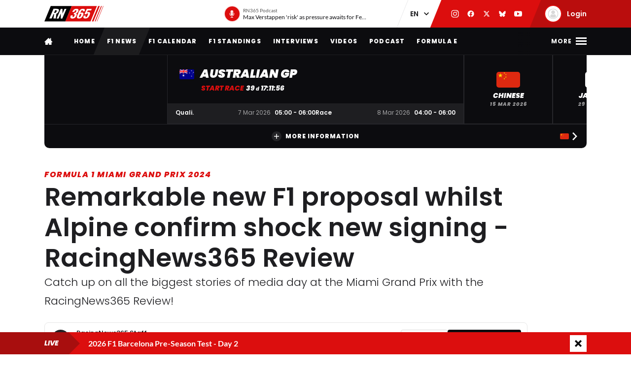

--- FILE ---
content_type: text/html; charset=UTF-8
request_url: https://racingnews365.com/remarkable-new-f1-proposal-whilst-alpine-confirm-shock-new-signing-racingnews365-review
body_size: 34064
content:




<!DOCTYPE html>
<html lang="en" data-release="f488bc91" data-environment="production" data-static-origin-prefix="https://cdn.racingnews365.com/origin" data-site-handle="RN365EN" data-cognito-signed="false" data-cognito-group="GROUP_ANONYMOUS" data-paid-member="false" data-mobile-app="false" data-ads-hidden="false" data-betting-hidden="true">
<head>		<meta http-equiv="X-UA-Compatible" content="IE=edge">
		<meta charset="utf-8">
		<meta name="viewport" content="width=device-width, initial-scale=1.0">

		<script>
		  document.documentElement.className += ' js'; var app = {}, rn365 = {odds: {}, user: {}};
		  window.isAdBlockActive = true;
		  app.fallbackimage = 'https://cdn.racingnews365.com/origin/images/fallbacks/rn365-placeholder.png';
		</script>

		<script src="/origin/build/js/js-tcfapi-stub.build.js?v=9816b4"></script>

		
		

		<link rel="dns-prefetch" href="https://cdn.racingnews365.com" />
		<link rel="preconnect" href="https://cdn.racingnews365.com" crossorigin />

					<link rel="dns-prefetch" href="//fonts.bunny.net">
			<link rel="preconnect" href="https://fonts.bunny.net" crossorigin />
			<link rel="stylesheet" href="https://fonts.bunny.net/css2?family=Lato:wght@400;600;700&family=Poppins:ital,wght@0,300;0,400;0,500;0,600;0,700;0,800;0,900;1,500;1,800;1,900&display=swap">
		
					<link rel="stylesheet" href="/origin/build/css/css-main.build.css?h=2963e9">
			<link rel="stylesheet" href="/origin/build/css/js-app.build.css?h=c9c557">
			<link rel="preload" href="/origin/build/css/css-outdated-browser.build.css?h=2fc120" as="style" onload="this.onload=null;this.rel='stylesheet'">
		
		<meta name="viewport" content="width=device-width, initial-scale=1.0">
		<link rel="apple-touch-icon" sizes="180x180" href="https://cdn.racingnews365.com/origin/images/favicons/apple-touch-icon.png">
		<link rel="icon" type="image/png" sizes="32x32" href="https://cdn.racingnews365.com/origin/images/favicons/favicon-32x32.png">
		<link rel="icon" type="image/png" sizes="16x16" href="https://cdn.racingnews365.com/origin/images/favicons/favicon-16x16.png">
		<link rel="manifest" href="https://cdn.racingnews365.com/origin/images/favicons/site.webmanifest">
		<link rel="mask-icon" href="https://cdn.racingnews365.com/origin/images/favicons/safari-pinned-tab.svg" color="#000000">
		<link rel="shortcut icon" href="https://cdn.racingnews365.com/origin/images/favicons/favicon.ico">
		<meta name="msapplication-TileColor" content="#26262a">
		<meta name="msapplication-config" content="https://cdn.racingnews365.com/origin/images/favicons/browserconfig.xml">
		<meta name="theme-color" content="#ffffff" media="(prefers-color-scheme: light)">
		<meta name="theme-color" content="#1e1e21" media="(prefers-color-scheme: dark)">

		    <meta name="contains-bets" content="false">

		<link rel="alternate" type="application/atom+xml" title="RSS Feed for RacingNews365" href="/feed/news.xml" />
		
					
		
					<link rel="entry_url" href="https://racingnews365.com/remarkable-new-f1-proposal-whilst-alpine-confirm-shock-new-signing-racingnews365-review">
			
	<title>Remarkable new F1 proposal whilst Alpine confirm shock new signing - RacingNews365 Review | RacingNews365</title>
	<meta name="keywords" content="racing,Lewis Hamilton,motorsport,Formula 1,max verstappen,Ferrari,daniel ricciardo,f1 live,f1 standings,f1 calendar,f1 results">
	<meta name="description" content="Catch up on all the biggest stories of media day at the Miami Grand Prix with the RacingNews365 Review!">
	<meta name="referrer" content="no-referrer-when-downgrade">
	<meta name="robots" content="all">
	<meta name="twitter:card" content="summary_large_image">
	<meta name="twitter:site" content="@Racingnews365">
	<meta name="twitter:creator" content="@Racingnews365">
	<meta name="twitter:title" content="Remarkable new F1 proposal whilst Alpine confirm shock new signing - RacingNews365 Review">
	<meta name="twitter:description" content="Catch up on all the biggest stories of media day at the Miami Grand Prix with the RacingNews365 Review!">
	<meta name="twitter:image" content="https://cdn.racingnews365.com/2024/_1800x945_crop_center-center_75_none/China-GP.jpg?v=1714687221">
	<meta name="twitter:image:width" content="1200">
	<meta name="twitter:image:height" content="630">
	<meta name="twitter:image:alt" content="RN365 logo">
	<meta property="fb:profile_id" content="100063696685091">
	<meta property="og:locale" content="en-UK">
	<meta property="og:site_name" content="RacingNews365">
	<meta property="og:type" content="website">
	<meta property="og:url" content="https://racingnews365.com/remarkable-new-f1-proposal-whilst-alpine-confirm-shock-new-signing-racingnews365-review">
	<meta property="og:title" content="Remarkable new F1 proposal whilst Alpine confirm shock new signing - RacingNews365 Review">
	<meta property="og:description" content="Catch up on all the biggest stories of media day at the Miami Grand Prix with the RacingNews365 Review!">
	<meta property="og:image" content="https://cdn.racingnews365.com/2024/_1800x945_crop_center-center_75_none/China-GP.jpg?v=1714687221">
	<meta property="og:image:width" content="1200">
	<meta property="og:image:height" content="630">
	<meta property="og:image:alt" content="RN365 logo">
	<meta property="og:see_also" content="https://twitter.com/Racingnews365">
	<meta property="og:see_also" content="https://www.facebook.com/racingnews365com/">
	<meta property="og:see_also" content="https://www.youtube.com/channel/UCYImN9QxVxE46rp-maacbUA/">
	<meta property="og:see_also" content="https://www.instagram.com/Racingnews365/">
	<link rel="canonical" href="https://racingnews365.com/remarkable-new-f1-proposal-whilst-alpine-confirm-shock-new-signing-racingnews365-review">
	<link rel="home" href="https://racingnews365.com/">
	<link hreflang="en" href="https://racingnews365.com/remarkable-new-f1-proposal-whilst-alpine-confirm-shock-new-signing-racingnews365-review" rel="alternate">
	<link hreflang="x-default" href="https://racingnews365.com/remarkable-new-f1-proposal-whilst-alpine-confirm-shock-new-signing-racingnews365-review" rel="alternate">
	<link>
<script>window.imageFallbackValue='/images/fallbacks/rn365-placeholder.png';
window.utilitiesImgTagFallbackHandler=function(l){window.imageFallbackValue&&(l.onerror=null,l.src=window.imageFallbackValue)},window.utilitiesPictureTagFallbackHandler=function(l){window.imageFallbackValue&&(l.onerror=null,l.src=window.imageFallbackValue,l.parentNode.querySelectorAll("source").forEach(function(l){l.remove()}))};
</script>

			<meta name="entryid" content="13267359">
		<meta name="register-page-views" content="1">

		<meta name="categories" content="Formula 1 Miami Grand Prix 2024, F1 news, Formula 1, F1 2024, Formula 1 news, F1">			<script src="/origin/build/js/js-translations-en.build.js?v=543a95"></script>
	
	<script src="/origin/build/js/js-head.build.js?v=e6e409"></script>

	<!--
		Realisatie door On Your Marks.
		We verbinden de tradities van sport met de mogelijkheden van morgen.
		Wil jij dat ook? En aan dit soort mooie projecten werken? hr@onyourmarks.agency
		www.onyourmarks.agency - 040 782 00 01
	-->

									
</head>
<body class="contentItem">
	<noscript><iframe src="https://www.googletagmanager.com/ns.html?id=GTM-KDQ7K58" height="0" width="0" style="display:none;visibility:hidden"></iframe></noscript>

	<div class="overall-wrapper">
					<div id="app-install-banner"></div>
					        <input id="hamburger" type="checkbox" class="hamburger-trigger" tabindex="-1" style="display:none;">

		<header class="header">
							<div class="header__top">
	<div class="wrapper-inner">
		<div class="header__logo">
							<a href="/" class="header__logo__link" title="RacingNews365">
                                            <svg width="158" height="42" class="header__logo__image">
			<use xlink:href="/origin/build/svg/symbol/svg/sprite.symbol.svg?v=3#rn365"></use>
</svg>
                    				</a>
					</div>

        
				<div class="header__podcast">
			<a class="header__podcast__link js-podcast-header" href="https://racingnews365.com/max-verstappen-risk-as-pressure-awaits-for-ferrari-and-lewis-hamilton" data-latest-podcast-id="14210893" aria-label="RN365 Podcast">
				<div class="header__podcast__circle">
					<svg width="15" height="15" class="header__podcast__icon">
			<use xlink:href="/origin/build/svg/symbol/svg/sprite.symbol.svg?v=3#icon-podcast"></use>
</svg>
					<span class="header__podcast__circle-notification"></span>
				</div>
				<div class="header__podcast__content">
					<span class="header__podcast__subtitle">RN365 Podcast</span>
					<span class="header__podcast__title">Max Verstappen &#039;risk&#039; as pressure awaits for Ferrari and Lewis Hamilton</span>
				</div>
			</a>
		</div>
	

        <div class="header__lang-switch">
            <select class="lang-switch-select" id="lang" name="lang" onchange="window.location.href = this.value">
	<option value="https://racingnews365.nl">NL</option>
	<option value="https://racingnews365.com" selected>EN</option>
</select>
        </div>

        <div class="header__socials">
            <a href="https://www.instagram.com/racingnews365com" target="_blank" class="header__socials__link" title="RacingNews365 on Instagram" tabindex="-1">
                <svg width="16" height="16" class="header__socials__icon">
			<use xlink:href="/origin/build/svg/symbol/svg/sprite.symbol.svg?v=3#social-instagram"></use>
</svg>
            </a>
            <a href="https://www.facebook.com/racingnews365com/" target="_blank" class="header__socials__link" title="RacingNews365 on Facebook" tabindex="-1">
                <svg width="16" height="16" class="header__socials__icon">
			<use xlink:href="/origin/build/svg/symbol/svg/sprite.symbol.svg?v=3#social-facebook"></use>
</svg>
            </a>
            <a href="https://x.com/Racingnews365C" target="_blank" class="header__socials__link" title="RacingNews365 on X" tabindex="-1">
                <svg width="16" height="16" class="header__socials__icon">
			<use xlink:href="/origin/build/svg/symbol/svg/sprite.symbol.svg?v=3#social-x"></use>
</svg>
            </a>
            <a href="https://bsky.app/profile/racingnews365.com" target="_blank" class="header__socials__link" title="RacingNews365 on Bluesky" tabindex="-1">
                <svg width="16" height="16" class="header__socials__icon">
			<use xlink:href="/origin/build/svg/symbol/svg/sprite.symbol.svg?v=3#social-bluesky"></use>
</svg>
            </a>
            <a href="https://www.youtube.com/channel/UCYImN9QxVxE46rp-maacbUA" target="_blank" class="header__socials__link" title="RacingNews365 on YouTube" tabindex="-1">
                <svg width="16" height="16" class="header__socials__icon">
			<use xlink:href="/origin/build/svg/symbol/svg/sprite.symbol.svg?v=3#social-youtube"></use>
</svg>
            </a>
        </div>
        <div class="header__top__user">
            <div class="js-top-user-notifications"></div>
            <a href="/my-rn365">
                <img src="https://cdn.racingnews365.com/Avatars/default.png" width="32" height="32" alt="" class="js-top-user-image header__top__user__avatar">
                <span class="header__top__user__label">
                                            Login
                                    </span>
            </a>
        </div>
        <div class="hamburger hamburger--top">
            <label for="hamburger" class="hamburger__label">
                <span class="hamburger__icon"></span>
            </label>
        </div>

                    <script src="/origin/build/js/js-user-auth-top.build.js?v=40394a"></script>
        	</div>
</div>
					</header>

					
<nav class="mainnav mainnav--mobile">
	<ul class="mainnav__list">
						<li
				class="mainnav__item"
						>
			<a href="/" target="_self" class="mainnav__link">
				Home
			</a>
		</li>
					<li
				class="mainnav__item"
						>
			<a href="https://racingnews365.com/f1-news" target="_self" class="mainnav__link">
				F1 news
			</a>
		</li>
					<li
				class="mainnav__item"
						>
			<a href="https://racingnews365.com/formula-1-calendar-2026" target="_self" class="mainnav__link">
				Calendar
			</a>
		</li>
					<li
				class="mainnav__item"
						>
			<a href="https://racingnews365.com/formula-1-standings-2025" target="_self" class="mainnav__link">
				Standings
			</a>
		</li>
					<li
				class="mainnav__item"
						>
			<a href="https://racingnews365.com/lewis-hamilton" target="_self" class="mainnav__link">
				Hamilton
			</a>
		</li>
	
	</ul>
</nav>

<nav class="mainnav mainnav--desktop">
	<div class="wrapper-inner">
		<ul class="mainnav__list">
			<li class="mainnav__item mainnav__item--hidden">
				<a href="#menu" class="mainnav__link mainnav__link--a11y a11y-focus js-toggle-menu" title="Full menu">
					Full menu
				</a>
			</li>
			<li class="mainnav__item">
				<a href="/" class="mainnav__link mainnav__link--homepage" title="RacingNews365 homepage">
					<svg width="17" height="14" class="mainnav__image mainnav__image--home">
			<use xlink:href="/origin/build/svg/symbol/svg/sprite.symbol.svg?v=3#icon-home"></use>
</svg>
					<svg width="80" height="24" class="mainnav__image mainnav__image--logo">
			<use xlink:href="/origin/build/svg/symbol/svg/sprite.symbol.svg?v=3#rn365-inverted"></use>
</svg>
				</a>
			</li>
							<li
			class="mainnav__item"
					>
			<a
					href="https://racingnews365.com/"
					target="_self"
					class="mainnav__link"
			>
				Home
			</a>
		</li>
					<li
			class="mainnav__item"
					>
			<a
					href="https://racingnews365.com/f1-news"
					target="_self"
					class="mainnav__link"
			>
				F1 news
			</a>
		</li>
					<li
			class="mainnav__item"
					>
			<a
					href="https://racingnews365.com/formula-1-calendar-2026"
					target="_self"
					class="mainnav__link"
			>
				F1 Calendar
			</a>
		</li>
					<li
			class="mainnav__item"
					>
			<a
					href="https://racingnews365.com/formula-1-standings-2026"
					target="_self"
					class="mainnav__link"
			>
				F1 Standings
			</a>
		</li>
					<li
			class="mainnav__item"
					>
			<a
					href="https://racingnews365.com/interview"
					target="_self"
					class="mainnav__link"
			>
				Interviews
			</a>
		</li>
					<li
			class="mainnav__item"
					>
			<a
					href="https://racingnews365.com/video"
					target="_self"
					class="mainnav__link"
			>
				Videos
			</a>
		</li>
							<li
			class="mainnav__item"
					>
			<a
					href="https://racingnews365.com/f1-podcast"
					target="_self"
					class="mainnav__link"
			>
				Podcast
			</a>
		</li>
					<li
			class="mainnav__item"
					>
			<a
					href="https://racingnews365.com/formula-e"
					target="_self"
					class="mainnav__link"
			>
				Formula E
			</a>
		</li>
	
		</ul>

        <div class="hamburger hamburger--mainnav">
            <label for="hamburger" class="hamburger__label">
                <span class="hamburger__text">
                    <span class="hamburger__text__close">Close</span>
                    <span class="hamburger__text__more">More</span>
                </span>
                <span class="hamburger__icon"></span>
            </label>
        </div>
	</div>
</nav>

<div class="expanded-nav">
    <div class="wrapper-inner">
        <nav class="expanded-nav__navigation">
	<ul class="expanded-nav__navigation__list">
												
																													
									<li
						class="expanded-nav__navigation__item"
											>
						<a href="https://racingnews365.com/" target="_self" class="expanded-nav__navigation__link">
							<span>Home</span>
													</a>
					</li>
																			
																													
									<li
						class="expanded-nav__navigation__item"
											>
						<a href="https://racingnews365.com/f1-news" target="_self" class="expanded-nav__navigation__link">
							<span>F1 news</span>
													</a>
					</li>
																			
																													
									<li
						class="expanded-nav__navigation__item"
											>
						<a href="https://racingnews365.com/formula-1-calendar-2026" target="_self" class="expanded-nav__navigation__link">
							<span>F1 calendar 2026</span>
													</a>
					</li>
																			
																													
									<li
						class="expanded-nav__navigation__item"
											>
						<a href="https://racingnews365.com/formula-1-calendar-2026" target="_self" class="expanded-nav__navigation__link">
							<span>F1 standings 2026</span>
													</a>
					</li>
																			
																													
									<li
						class="expanded-nav__navigation__item"
											>
						<a href="https://racingnews365.com/formula-1-drivers" target="_self" class="expanded-nav__navigation__link">
							<span>F1 drivers</span>
													</a>
					</li>
																			
																													
									<li
						class="expanded-nav__navigation__item"
											>
						<a href="https://racingnews365.com/formula-1-teams" target="_self" class="expanded-nav__navigation__link">
							<span>F1 teams</span>
													</a>
					</li>
																			
																													
									<li
						class="expanded-nav__navigation__item"
											>
						<a href="https://racingnews365.com/formula-1-circuits" target="_self" class="expanded-nav__navigation__link">
							<span>F1 circuits</span>
													</a>
					</li>
																											
																													
									<li
						class="expanded-nav__navigation__item"
											>
						<a href="https://racingnews365.com/formula-1-results" target="_self" class="expanded-nav__navigation__link">
							<span>F1 results</span>
													</a>
					</li>
																			
																													
									<li
						class="expanded-nav__navigation__item"
											>
						<a href="https://racingnews365.com/live-timing-updates-blog-f1" target="_self" class="expanded-nav__navigation__link">
							<span>F1 Live</span>
													</a>
					</li>
																			
																													
									<li
						class="expanded-nav__navigation__item"
											>
						<a href="https://racingnews365.com/video" target="_self" class="expanded-nav__navigation__link">
							<span>F1 videos</span>
													</a>
					</li>
																			
																													
									<li
						class="expanded-nav__navigation__item"
											>
						<a href="https://racingnews365.com/formula-1-podcast" target="_self" class="expanded-nav__navigation__link">
							<span>F1 podcast</span>
													</a>
					</li>
																			
																													
									<li
						class="expanded-nav__navigation__item"
											>
						<a href="https://racingnews365.com/formula-e" target="_self" class="expanded-nav__navigation__link">
							<span>Formula E</span>
													</a>
					</li>
											<li class="expanded-nav__navigation__item">
			<a href="#close-menu" class="expanded-nav__navigation__link a11y-focus js-toggle-menu">
				Close menu
			</a>
		</li>
	</ul>
</nav>


        
		


			<div class="member-trigger">
		<div class="member-trigger-nav">
			<p class="highlighted__title">
				<small>Welcome at</small>
				RacingNews365
			</p>
			<div class="highlighted__intro">
				<p>Become part of the largest racing community in the United Kingdom. Create your free account now!</p>
				<ul class="highlighted__usps">
											<li>Share your thoughts and opinions about F1</li>
											<li>Win fantastic prizes</li>
											<li>Get access to our premium content</li>
											<li>Take advantage of more exclusive benefits</li>
									</ul>

							</div>
							<a href="/register" class="btn">Sign in</a>
					</div>
	</div>


	
        <div class="expanded-nav__footer">
            <div class="expanded-nav__socials">
                <a href="https://www.instagram.com/racingnews365com" target="_blank" class="expanded-nav__socials__link" title="RacingNews365 on Instagram">
                    <svg width="18" height="18" class="expanded-nav__socials__icon">
			<use xlink:href="/origin/build/svg/symbol/svg/sprite.symbol.svg?v=3#social-instagram"></use>
</svg>
                </a>
                <a href="https://www.facebook.com/racingnews365com/" target="_blank" class="expanded-nav__socials__link" title="RacingNews365 on Facebook">
                    <svg width="18" height="18" class="expanded-nav__socials__icon">
			<use xlink:href="/origin/build/svg/symbol/svg/sprite.symbol.svg?v=3#social-facebook"></use>
</svg>
                </a>
                <a href="https://x.com/Racingnews365C" target="_blank" class="expanded-nav__socials__link" title="RacingNews365 on X">
                    <svg width="18" height="18" class="expanded-nav__socials__icon">
			<use xlink:href="/origin/build/svg/symbol/svg/sprite.symbol.svg?v=3#social-x"></use>
</svg>
                </a>
                <a href="https://bsky.app/profile/racingnews365.com" target="_blank" class="expanded-nav__socials__link" title="RacingNews365 on Bluesky">
                    <svg width="18" height="18" class="expanded-nav__socials__icon">
			<use xlink:href="/origin/build/svg/symbol/svg/sprite.symbol.svg?v=3#social-bluesky"></use>
</svg>
                </a>
                <a href="https://www.youtube.com/channel/UCYImN9QxVxE46rp-maacbUA" target="_blank" class="expanded-nav__socials__link" title="RacingNews365 on YouTube">
                    <svg width="18" height="18" class="expanded-nav__socials__icon">
			<use xlink:href="/origin/build/svg/symbol/svg/sprite.symbol.svg?v=3#social-youtube"></use>
</svg>
                </a>
            </div>

            <div class="expanded-nav__lang-switch">
                <select class="lang-switch-select" id="header-language-switch" name="lang" onchange="window.location.href = this.value">
	<option value="https://racingnews365.nl">NL</option>
	<option value="https://racingnews365.com" selected>EN</option>
</select>
            </div>
        </div>
    </div>

    <label for="hamburger" class="expanded-nav__close"></label>
</div>
						
					<div id="matchcenter" data-feed="/cache/site/RN365EN/json/header/match-center.json?cache_control=1&cache_seconds=2592000&cache_tags%5B0%5D=match-center"></div>
		<link rel="stylesheet" href="/origin/build/css/js-matchcenter.build.css?h=8a5823">
		<script src="/origin/build/js/js-matchcenter.build.js?v=6104a6"></script>
				<div id="stories" class="stories" data-feed="/cache/site/RN365EN/json/stories.json?cache_control=1&cache_seconds=2592000&cache_tags%5B0%5D=stories"></div>
		        <div class="promo-container" data-position="adPremiumTop">
                    


		
		
		
								
				<!-- /11692722/RACINGNEWS365/RACINGNEWS365_ARTIKEL_WEB_970X250_PREMIUM -->
		<div class="ad__wrapper">
			<div id="racingnews365_ros_alpha_leaderboard-billboard"
						 class="topbanner-desktop"			></div>
		</div>
	
            


		
		
		
								
				<!-- /11692722/RACINGNEWS365/RACINGNEWS365_ARTIKEL_MOB_320X240_TOP -->
		<div class="ad__wrapper">
			<div id="racingnews365_ros_alpha_mobile"
						 class="topbanner-mobile"			></div>
		</div>
	
            


		
		
		
								
				<!-- /11692722/RACINGNEWS365/RACINGNEWS365_ARTIKEL_1X1_CUSTOM -->
		<div class="ad__wrapper">
			<div id="racingnews365_ros_alpha"
			 style="height:1px; width:1px;"						></div>
		</div>
	
            


		
		
		
								
				<!-- /11692722/RACINGNEWS365/RACINGNEWS365_ARTIKEL_1X1_VIDEO -->
		<div class="ad__wrapper">
			<div id="racingnews365_ros_bravo"
			 style="height:1px; width:1px;"						></div>
		</div>
	
            


        
    
		
            <div
            class="ad__wrapper"
                    >
            <div id="racingnews48859"></div>
        </div>
    
            


        
    
		
            <div
            class="ad__wrapper"
                    >
            <div id="racingnews48870"></div>
        </div>
    
            </div>
			<main id="main" class="wrapper-main">
			<div class="wrapper-inner">
					<div class="entry-intro">
				    <section class="entry-intro-top-wrapper">
                    <div class="entry-intro__labels">
    
                <a href="/formula-1-grand-prix-miami-2024" class="entry-intro__labels__category">Formula 1 Miami Grand Prix 2024</a>
    </div>
        
                    <div class="content__heading">
	<h1 class="content__heading__h1 			content__heading__h1--xl
		" data-ab-title="13267359">
					Remarkable new F1 proposal whilst Alpine confirm shock new signing - RacingNews365 Review
		
				</h1></div>
        
                    <p class="entry-intro__content">Catch up on all the biggest stories of media day at the Miami Grand Prix with the RacingNews365 Review!</p>
        
                            
        <div class="entry-intro__manage"></div>
    </section>
			</div>
		
		    


    <div class="entry-meta-wrapper ">
                                    <div class="entry-meta__author-image">
                        


    <img 
        src="https://cdn.racingnews365.com/Logos/_63x63_crop_center-center_none/SEO-600x600.png?v=1646232187"
        alt="RacingNews365 Staff"
        width="32"        height="32"        loading="lazy"        class="meta-editor__image"
        onerror="window.utilitiesPictureTagFallbackHandler(this)"
    >


                                    </div>
                    
                                    <div class="entry-meta__author-names">
                    <a href="https://racingnews365.com/authors/rik" class="entry-meta__author">
                        RacingNews365 Staff
                    </a>
                                    </div>
                    
                    <div class="entry-meta__postdate">
                
<div class="meta-info">
	<div class="meta-info__title">
				
								
				
    <time class="postdate" datetime="2024-05-02T23:59:00+02:00" data-notation="long" title="Thursday 02 May 2024, 11:59PM">
        02 May 2024
    </time>

	</div>
</div>
            </div>
        
                    <div class="entry-meta__buttons">
                                        <div class="js-share-page" data-title="Remarkable new F1 proposal whilst Alpine confirm shock new signing - RacingNews365 Review" data-url="https://racingnews365.com/remarkable-new-f1-proposal-whilst-alpine-confirm-shock-new-signing-racingnews365-review"></div>
                
                                                            <a href="#comments" class="btn btn--small btn--black btn--author-meta">
                            <svg width="16" height="16" class="meta-info__icon">
			<use xlink:href="/origin/build/svg/symbol/svg/sprite.symbol.svg?v=3#icon-reactions"></use>
</svg>
                            <span class="js-commentcount" data-entryid="13267359">
                                <span class="hide-lg-down">
                                    0 <span>comments</span>
                                </span>
                                <span class="hide-lg-up">
                                    0
                                </span>
                            </span>
                        </a>
                                                </div>
            </div>

		
					<div class="content-grid">
									<section class="content-grid__main" data-flexgap="true">
						    <article class="article">
        


	<div class="head-picture">
						
	
		
	
    <picture><source type="image/webp" srcset="https://cdn.racingnews365.com/2024/_1092x683_crop_center-center_85_none/13267749/China-GP.webp?v=1714687225 1x, https://cdn.racingnews365.com/2024/_1456x910_crop_center-center_65_none/13267749/China-GP.webp?v=1714687225 2x"><source type="image/jpeg" srcset="https://cdn.racingnews365.com/2024/_1092x683_crop_center-center_85_none/China-GP.jpg?v=1714687224 1x, https://cdn.racingnews365.com/2024/_1456x910_crop_center-center_65_none/China-GP.jpg?v=1714687224 2x"><img class="head-picture__image" src="https://cdn.racingnews365.com/2024/_1092x683_crop_center-center_85_none/China-GP.jpg?v=1714687224" width="728" height="455" alt="China GP" loading="eager" fetchpriority="high" onerror="window.utilitiesPictureTagFallbackHandler(this)"></picture>
			
							<div class="meta-format">
					<span class="meta-format__item tracking-article">Article</span>
			</div>
			
			
<a href="/f1-news" class="anchor-overview">
	<svg width="6" height="10" >
			<use xlink:href="/origin/build/svg/symbol/svg/sprite.symbol.svg?v=3#arrow-left"></use>
</svg>
	<span>To news overview</span>
</a>
	
						<span class="head-picture__copyright">
	© XPBimages
</span>
				</div>

            <div class="promo-container" data-position="default">
                        


		
		
		
								
				<!-- /11692722/RACINGNEWS365/RACINGNEWS365_ARTIKEL_WEB_728X90_PREMIUM -->
		<div class="ad__wrapper">
			<div id="racingnews365_ros_bravo_leaderboard-billboard"
									></div>
		</div>
	

                


		
		
		
								
				<!-- /11692722/RACINGNEWS365/RACINGNEWS365_ARTIKEL_MOB_320X240_MID_2 -->
		<div class="ad__wrapper">
			<div id="racingnews365_ros_delta_mobile"
									></div>
		</div>
	

                


        
    
		
            <div
            class="ad__wrapper"
                    >
            <pgs-ad data-pg-ad-spot="racingnews48863"></pgs-ad>
        </div>
    

                


        
    
		
            <div
            class="ad__wrapper"
                    >
            <pgs-ad data-pg-ad-spot="racingnews48871"></pgs-ad>
        </div>
    

                


        
    
		
            <div
            class="ad__wrapper"
                    >
            <div id="racingnews48837"></div>
        </div>
    

                


        
		
            <div
            class="ad__wrapper"
                    >
            <div id="racingnews49417"></div>
        </div>
    
                </div>

                                    
<div class="content-fields">
			<div class="content-field__redactor">
		<p>Formula 1 and the FIA have been issued with a remarkable proposal designed to get a new team onto the grid which would have no effect on the prize pot for the current teams.<br><br>The move comes after the FIA approved the bid of Andretti on technical and sporting grounds last October following an exhaustive 'Expressions of Interest' process, only for F1 to reject the American outfit four months later, disparagingly citing the fact it would not add value to the sport.</p>
<p><a href="https://racingnews365.com/f1-and-fia-offered-revolutionary-new-team-proposal" target="_blank">READ MORE: Exclusive: F1 and FIA offered revolutionary new team proposal</a><br></p>
</div>
			<div class="content-field__redactor">
					<h2 class="">Alpine F1 announce shock appointment to lead technical team</h2>
		<p>The Alpine Formula 1 squad has announced it has appointed David Sanchez to the newly created role of Executive Technical Director.</p>
<p>Sanchez will oversee the technical department at Enstone and will have responsibility for the Performance, Engineering and Aerodynamic areas of the squad.</p>
<p><a href="https://racingnews365.com/alpine-f1-announce-shock-appointment-to-lead-technical-team" target="_blank">READ MORE: Alpine F1 announce shock appointment to lead technical team</a></p>
</div>
			

<div class="content-field__images">
		<div class="content-field__images__slider">
								<div class="content-field__images__item">
				
	
					
	
    <picture><source type="image/webp" srcset="https://cdn.racingnews365.com/2024/Ocon/_975xAUTO_fit_center-center_85_none/13267523/Ocon-Gasly.webp?v=1714687227 1x"><source type="image/jpeg" srcset="https://cdn.racingnews365.com/2024/Ocon/_975xAUTO_fit_center-center_85_none/Ocon-Gasly.jpg?v=1714687227 1x"><img class="content-field__images__image" src="https://cdn.racingnews365.com/2024/Ocon/_975xAUTO_fit_center-center_85_none/Ocon-Gasly.jpg?v=1714687227" width="650" alt="			© XPBimages
	" loading="lazy" onerror="window.utilitiesPictureTagFallbackHandler(this)"></picture>

									<span class="head-picture__copyright">
	© XPBimages
</span>
							</div>
			</div>

</div>
			<div class="content-field__redactor">
					<h2 class="">The genius innovations that have defined Newey&#039;s F1 career</h2>
		<p>To understand how Adrian Newey possesses an unparalleled level of technical knowledge in the current era of Formula 1, it is a good idea to take a look back on the career of the Briton to analyse not only the winning cars he designed but also the innovations contained within them.</p>
<p>Newey's unique quality is having an overall understanding of the single-seater. He does not see it simply on an aerodynamic level, but has a profound knowledge of the mechanics at the level of transmission and suspensions.</p>
<p><a href="https://racingnews365.com/the-genius-innovations-that-have-defined-neweys-f1-career" target="_blank">READ MORE: The genius innovations that have defined Newey's F1 career</a></p>
</div>
				


        
    
		
            <div
            class="ad__wrapper"
                    >
            <pgs-ad data-pg-ad-spot="racingnews48871"></pgs-ad>
        </div>
    
						<div class="content-field__redactor">
					<h2 class="">Hamilton places Newey &#039;at top&#039; of Ferrari wishlist</h2>
		<p>Lewis Hamilton has placed Adrian Newey at the top of his wishlist for Ferrari in 2025 - believing if would be a "privilege" to work with him.<br><br>Hamilton will join Ferrari for 2025, with out-going Red Bull Chief Technical Officer Newey also tipped to follow after the news of his departure from the World Champions after 19 seasons.</p>
<p><a href="https://racingnews365.com/hamilton-places-newey-at-top-of-2025-ferrari-wishlist" target="_blank">READ MORE: Hamilton places Newey 'at top' of Ferrari wishlist</a></p>
</div>
			

<div class="content-field__images">
		<div class="content-field__images__slider">
								<div class="content-field__images__item">
				
	
					
	
    <picture><source type="image/webp" srcset="https://cdn.racingnews365.com/2024/Hamilton/_975xAUTO_fit_center-center_85_none/13267664/Hamilton-Miami.webp?v=1714687228 1x"><source type="image/jpeg" srcset="https://cdn.racingnews365.com/2024/Hamilton/_975xAUTO_fit_center-center_85_none/Hamilton-Miami.jpg?v=1714687228 1x"><img class="content-field__images__image" src="https://cdn.racingnews365.com/2024/Hamilton/_975xAUTO_fit_center-center_85_none/Hamilton-Miami.jpg?v=1714687228" width="650" alt="			© XPBimages
	" loading="lazy" onerror="window.utilitiesPictureTagFallbackHandler(this)"></picture>

									<span class="head-picture__copyright">
	© XPBimages
</span>
							</div>
			</div>

</div>
			<div class="content-field__redactor">
					<h2 class="">Verstappen defiant over impact of Newey&#039;s Red Bull departure</h2>
		<p>Max Verstappen is sure that Red Bull will not be affected by the impending departure of Adrian Newey, placing his trust in the rest of the senior technical team.</p>
<p>Chief Technical Officer Newey will leave Red Bull after 19 seasons at the end of 2024, and has been heavily-linked with a move to Ferrari, with Aston Martin also keen on his services having made a big-money offer.<a href="https://racingnews365.com/verstappen-defiant-over-impact-of-neweys-red-bull-departure" target="_blank"><br></a></p>
<p><a href="https://racingnews365.com/verstappen-defiant-over-impact-of-neweys-red-bull-departure" target="_blank">READ MORE: Verstappen defiant over impact of Newey's Red Bull departure</a></p>
</div>
			<div class="content-field__redactor">
					<h2 class="">Ricciardo offers olive branch to Stroll following China collision</h2>
		<p>Daniel Ricciardo is unsure what the effect of any clear-the-air talks with Lance Stroll would achieve following their Chinese Grand Prix collision.<br><br>In Shanghai, as the safety car was coming into the pits, the field bunched up at the Turn 14 hairpin, with Stroll being caught off guard in the Aston Martin and ramming the RB of Daniel Ricciardo ahead.</p>
<p><a href="https://racingnews365.com/ricciardo-voices-stroll-apology-doubts-after-china-collision" target="_blank">READ MORE: Ricciardo offers olive branch to Stroll following China collision</a></p>
</div>
				


        
    
		
            <div
            class="ad__wrapper"
                    >
            <pgs-ad data-pg-ad-spot="racingnews48871"></pgs-ad>
        </div>
    
				
			    
<div class="entry-highlight" data-betting="false">
    <div class="panel ">
    <div class="panel__header panel__header--dark">
        <div class="panel__header__title-section">
            				<a class="panel__header__link" href="https://racingnews365.com/add-the-2026-f1-calendar-to-your-agenda-with-one-click">
						<p class="panel__header__title content__heading--section">Add the 2026 F1 calendar to your agenda with one click!</p>
							</a>
			        </div>
                                        </div>

    <div class="panel__inner">
                    <div class="entry-highlight__content">
                <p>Don't miss out on any of the Formula 1 action thanks to this handy 2026 F1 calendar that can be easily loaded into your smartphone or PC.</p>

                                    <a class="btn btn--small btn--rounded" href="https://racingnews365.com/add-the-2026-f1-calendar-to-your-agenda-with-one-click" target="_blank">
		<span>Download the calender</span>
						<svg width="10" height="10" >
			<use xlink:href="/origin/build/svg/symbol/svg/sprite.symbol.svg?v=3#arrow-right"></use>
</svg>
	
	</a>
                            </div>
            </div>
</div>
</div>

	</div>
            
            
                    
                                



<div class="category-wrapper">
	<p class="content__heading--section content__heading--section--small">
		Most read
	</p>

	<div class="card-simple-wrapper">
					<div class="card-simple-wrapper__card">
				
				
	
	<a
			href="https://racingnews365.com/live-2026-f1-barcelona-pre-season-test-day-2"
			class="card 		card--default

		
				
					"
						 data-id="14210876"			data-betting="false" data-advertorial="false"
	>
										<div class="card__image-wrapper">
																																					
	
		
	
    <picture><source type="image/webp" srcset="https://cdn.racingnews365.com/2026/_408x228_crop_center-center_85_none/14211239/thumb-test-nl-day-2.webp?v=1769501591 1x, https://cdn.racingnews365.com/2026/_544x304_crop_center-center_70_none/14211239/thumb-test-nl-day-2.webp?v=1769501591 2x"><source type="image/png" srcset="https://cdn.racingnews365.com/2026/_408x228_crop_center-center_85_none/thumb-test-nl-day-2.png?v=1769501591 1x, https://cdn.racingnews365.com/2026/_544x304_crop_center-center_70_none/thumb-test-nl-day-2.png?v=1769501591 2x"><img class="card__image" src="https://cdn.racingnews365.com/2026/_408x228_crop_center-center_85_none/thumb-test-nl-day-2.png?v=1769501591" width="272" height="152" alt="Thumb test nl day 2" loading="lazy" onerror="window.utilitiesPictureTagFallbackHandler(this)"></picture>
													
												</div>
		
			
		<div class="card__content-wrapper">
					<div class="card__title-wrapper">
																
			
							<span class="card__title">
												<span data-ab-title="14210876">LIVE: 2026 F1 Barcelona Pre-Season Test - Day 2</span>
					</span>
					</div>

										<div class="card__footer">
													
<div class="meta-info">
	<div class="meta-info__title">
				
								
	
    <time class="postdate" datetime="2026-01-27T09:00:00+01:00" data-notation="long" title="Tuesday 27 January 2026, 9:00AM">
        27 January 9:00AM
    </time>

	</div>
</div>
						
																					
	
<div class="meta-info meta-info--comments">
	<svg width="16" height="16" class="meta-info__icon"><use xlink:href="/origin/build/svg/symbol/svg/sprite.symbol.svg?v=3#icon-reactions"></use></svg><span class="meta-info__title js-commentcount" data-entryid="14210876" data-notation="short">0</span></div>
																		</div>
				
					</div>
	</a>
			</div>
					<div class="card-simple-wrapper__card">
				
				
	
	<a
			href="https://racingnews365.com/f1-teams-missing-en-masse-in-barcelona-as-max-verstappen-and-charles-leclerc-handed-free-track"
			class="card 		card--default

		
				
					"
						 data-id="14211366"			data-betting="false" data-advertorial="false"
	>
										<div class="card__image-wrapper">
																																					
	
		
	
    <picture><source type="image/webp" srcset="https://cdn.racingnews365.com/2026/Hadjar/_408x228_crop_center-center_85_none/14211332/G_nBQy_WUAAa7iY.webp?v=1769508335 1x, https://cdn.racingnews365.com/2026/Hadjar/_544x304_crop_center-center_70_none/14211332/G_nBQy_WUAAa7iY.webp?v=1769508335 2x"><source type="image/jpeg" srcset="https://cdn.racingnews365.com/2026/Hadjar/_408x228_crop_center-center_85_none/G_nBQy_WUAAa7iY.jpg?v=1769508334 1x, https://cdn.racingnews365.com/2026/Hadjar/_544x304_crop_center-center_70_none/G_nBQy_WUAAa7iY.jpg?v=1769508335 2x"><img class="card__image" src="https://cdn.racingnews365.com/2026/Hadjar/_408x228_crop_center-center_85_none/G_nBQy_WUAAa7iY.jpg?v=1769508334" width="272" height="152" alt="Hadjar Barcelona" loading="lazy" onerror="window.utilitiesPictureTagFallbackHandler(this)"></picture>
													
												</div>
		
			
		<div class="card__content-wrapper">
					<div class="card__title-wrapper">
																
			
							<span class="card__title">
												<span data-ab-title="14211366">F1 teams missing en masse in Barcelona as Max Verstappen and Charles Leclerc handed free track</span>
					</span>
					</div>

										<div class="card__footer">
													
<div class="meta-info">
	<div class="meta-info__title">
				
								
	
    <time class="postdate" datetime="2026-01-27T11:45:00+01:00" data-notation="long" title="Tuesday 27 January 2026, 11:45AM">
        27 January 11:45AM
    </time>

	</div>
</div>
						
																					
	
<div class="meta-info meta-info--comments">
	<svg width="16" height="16" class="meta-info__icon"><use xlink:href="/origin/build/svg/symbol/svg/sprite.symbol.svg?v=3#icon-reactions"></use></svg><span class="meta-info__title js-commentcount" data-entryid="14211366" data-notation="short">0</span></div>
																		</div>
				
					</div>
	</a>
			</div>
					<div class="card-simple-wrapper__card">
				
				
	
	<a
			href="https://racingnews365.com/aston-martin-bolster-f1-line-up-with-two-driver-extensions"
			class="card 		card--default

		
				
					"
						 data-id="14211353"			data-betting="false" data-advertorial="false"
	>
										<div class="card__image-wrapper">
																																					
	
		
	
    <picture><source type="image/webp" srcset="https://cdn.racingnews365.com/2025/_408x228_crop_center-center_85_none/14211365/Vandoorne.webp?v=1769509750 1x, https://cdn.racingnews365.com/2025/_544x304_crop_center-center_70_none/14211365/Vandoorne.webp?v=1769509750 2x"><source type="image/jpeg" srcset="https://cdn.racingnews365.com/2025/_408x228_crop_center-center_85_none/Vandoorne.jpg?v=1769509749 1x, https://cdn.racingnews365.com/2025/_544x304_crop_center-center_70_none/Vandoorne.jpg?v=1769509749 2x"><img class="card__image" src="https://cdn.racingnews365.com/2025/_408x228_crop_center-center_85_none/Vandoorne.jpg?v=1769509749" width="272" height="152" alt="Vandoorne" loading="lazy" onerror="window.utilitiesPictureTagFallbackHandler(this)"></picture>
													
												</div>
		
			
		<div class="card__content-wrapper">
					<div class="card__title-wrapper">
																
			
							<span class="card__title">
												<span data-ab-title="14211353">Aston Martin bolster F1 line-up with two driver extensions</span>
					</span>
					</div>

										<div class="card__footer">
													
<div class="meta-info">
	<div class="meta-info__title">
				
								
	
    <time class="postdate" datetime="2026-01-27T11:29:00+01:00" data-notation="long" title="Tuesday 27 January 2026, 11:29AM">
        27 January 11:29AM
    </time>

	</div>
</div>
						
																					
	
<div class="meta-info meta-info--comments">
	<svg width="16" height="16" class="meta-info__icon"><use xlink:href="/origin/build/svg/symbol/svg/sprite.symbol.svg?v=3#icon-reactions"></use></svg><span class="meta-info__title js-commentcount" data-entryid="14211353" data-notation="short">0</span></div>
																		</div>
				
					</div>
	</a>
			</div>
					<div class="card-simple-wrapper__card">
				
				
	
	<a
			href="https://racingnews365.com/max-verstappen-risk-as-pressure-awaits-for-ferrari-and-lewis-hamilton"
			class="card 		card--default

		
				
					"
						 data-id="14210893"			data-betting="false" data-advertorial="false"
	>
										<div class="card__image-wrapper">
																																					
	
		
	
    <picture><source type="image/webp" srcset="https://cdn.racingnews365.com/2026/Verstappen/_408x228_crop_center-center_85_none/14203744/Verstappen.webp?v=1769348815 1x, https://cdn.racingnews365.com/2026/Verstappen/_544x304_crop_center-center_70_none/14203744/Verstappen.webp?v=1769348815 2x"><source type="image/jpeg" srcset="https://cdn.racingnews365.com/2026/Verstappen/_408x228_crop_center-center_85_none/Verstappen.jpg?v=1769348814 1x, https://cdn.racingnews365.com/2026/Verstappen/_544x304_crop_center-center_70_none/Verstappen.jpg?v=1769348815 2x"><img class="card__image" src="https://cdn.racingnews365.com/2026/Verstappen/_408x228_crop_center-center_85_none/Verstappen.jpg?v=1769348814" width="272" height="152" alt="Verstappen" loading="lazy" onerror="window.utilitiesPictureTagFallbackHandler(this)"></picture>
													
												</div>
		
			
		<div class="card__content-wrapper">
					<div class="card__title-wrapper">
													<div class="meta-format">
					<span class="meta-format__item ">F1 Podcast</span>
			</div>
				
			
							<span class="card__title">
												<span data-ab-title="14210893">Max Verstappen &#039;risk&#039; as pressure awaits for Ferrari and Lewis Hamilton</span>
					</span>
					</div>

										<div class="card__footer">
													
<div class="meta-info">
	<div class="meta-info__title">
				
								
	
    <time class="postdate" datetime="2026-01-26T16:00:00+01:00" data-notation="long" title="Monday 26 January 2026, 4:00PM">
        26 January 4:00PM
    </time>

	</div>
</div>
						
																					
	
<div class="meta-info meta-info--comments">
	<svg width="16" height="16" class="meta-info__icon"><use xlink:href="/origin/build/svg/symbol/svg/sprite.symbol.svg?v=3#icon-reactions"></use></svg><span class="meta-info__title js-commentcount" data-entryid="14210893" data-notation="short">0</span></div>
																		</div>
				
					</div>
	</a>
			</div>
					<div class="card-simple-wrapper__card">
				
				
	
	<a
			href="https://racingnews365.com/f1-2026-barcelona-pre-season-test-schedule"
			class="card 		card--default

		
				
					"
						 data-id="14208925"			data-betting="false" data-advertorial="false"
	>
										<div class="card__image-wrapper">
																																					
	
		
	
    <picture><source type="image/webp" srcset="https://cdn.racingnews365.com/2026/Launches/Racing-Bulls/_408x228_crop_center-center_85_none/14207935/Racing-Bulls-demo_2026-01-23-095424_tgrh.webp?v=1769238011 1x, https://cdn.racingnews365.com/2026/Launches/Racing-Bulls/_544x304_crop_center-center_70_none/14207935/Racing-Bulls-demo_2026-01-23-095424_tgrh.webp?v=1769238011 2x"><source type="image/jpeg" srcset="https://cdn.racingnews365.com/2026/Launches/Racing-Bulls/_408x228_crop_center-center_85_none/Racing-Bulls-demo_2026-01-23-095424_tgrh.jpg?v=1769238011 1x, https://cdn.racingnews365.com/2026/Launches/Racing-Bulls/_544x304_crop_center-center_70_none/Racing-Bulls-demo_2026-01-23-095424_tgrh.jpg?v=1769238011 2x"><img class="card__image" src="https://cdn.racingnews365.com/2026/Launches/Racing-Bulls/_408x228_crop_center-center_85_none/Racing-Bulls-demo_2026-01-23-095424_tgrh.jpg?v=1769238011" width="272" height="152" alt="Racing Bulls demo" loading="lazy" onerror="window.utilitiesPictureTagFallbackHandler(this)"></picture>
													
												</div>
		
			
		<div class="card__content-wrapper">
					<div class="card__title-wrapper">
																
			
							<span class="card__title">
												<span data-ab-title="14208925">F1 2026 Barcelona pre-season test schedule</span>
					</span>
					</div>

										<div class="card__footer">
													
<div class="meta-info">
	<div class="meta-info__title">
				
								
	
    <time class="postdate" datetime="2026-01-25T06:30:00+01:00" data-notation="long" title="Sunday 25 January 2026, 6:30AM">
        25 January 6:30AM
    </time>

	</div>
</div>
						
																					
	
<div class="meta-info meta-info--comments">
	<svg width="16" height="16" class="meta-info__icon"><use xlink:href="/origin/build/svg/symbol/svg/sprite.symbol.svg?v=3#icon-reactions"></use></svg><span class="meta-info__title js-commentcount" data-entryid="14208925" data-notation="short">0</span></div>
																		</div>
				
					</div>
	</a>
			</div>
					<div class="card-simple-wrapper__card">
				
				
	
	<a
			href="https://racingnews365.com/2026-f1-cars-revealed-everything-you-need-to-know"
			class="card 		card--default

		
							card--is-video
		
					"
						 data-id="14195459"			data-betting="false" data-advertorial="false"
	>
										<div class="card__image-wrapper">
																																					
	
		
	
    <picture><source type="image/webp" srcset="https://cdn.racingnews365.com/2026/_408x228_crop_center-center_85_none/14195499/F1-2025-to-2026.webp?v=1767711760 1x, https://cdn.racingnews365.com/2026/_544x304_crop_center-center_70_none/14195499/F1-2025-to-2026.webp?v=1767711761 2x"><source type="image/jpeg" srcset="https://cdn.racingnews365.com/2026/_408x228_crop_center-center_85_none/F1-2025-to-2026.jpg?v=1767711760 1x, https://cdn.racingnews365.com/2026/_544x304_crop_center-center_70_none/F1-2025-to-2026.jpg?v=1767711760 2x"><img class="card__image" src="https://cdn.racingnews365.com/2026/_408x228_crop_center-center_85_none/F1-2025-to-2026.jpg?v=1767711760" width="272" height="152" alt="F1 2025 to 2026" loading="lazy" onerror="window.utilitiesPictureTagFallbackHandler(this)"></picture>
													
												</div>
		
			
		<div class="card__content-wrapper">
					<div class="card__title-wrapper">
																
			
							<span class="card__title">
												<svg width="16" height="16" >
			<use xlink:href="/origin/build/svg/symbol/svg/sprite.symbol.svg?v=3#icon-play-filled"></use>
</svg><span data-ab-title="14195459">2026 F1 Cars Revealed: Everything You Need to Know!</span>
					</span>
					</div>

										<div class="card__footer">
													
<div class="meta-info">
	<div class="meta-info__title">
				
								
	
    <time class="postdate" datetime="2026-01-06T16:00:00+01:00" data-notation="long" title="Tuesday 06 January 2026, 4:00PM">
        6 January 4:00PM
    </time>

	</div>
</div>
						
																					
	
<div class="meta-info meta-info--comments">
	<svg width="16" height="16" class="meta-info__icon"><use xlink:href="/origin/build/svg/symbol/svg/sprite.symbol.svg?v=3#icon-reactions"></use></svg><span class="meta-info__title js-commentcount" data-entryid="14195459" data-notation="short">0</span></div>
																		</div>
				
					</div>
	</a>
			</div>
			</div>
</div>

        
                        <div class="category-wrapper">
        <p class="content__heading--section content__heading--section--small">
            In this article
        </p>
        <ul class="categories">
                            <li class="categories__item">
                    <a class="categories__item__link" href="https://racingnews365.com/formula-1-grand-prix-miami-2024">Formula 1 Miami Grand Prix 2024</a>
                </li>
                            <li class="categories__item">
                    <a class="categories__item__link" href="https://racingnews365.com/f1-news">F1 news</a>
                </li>
                            <li class="categories__item">
                    <a class="categories__item__link" href="https://racingnews365.com/formula-1">Formula 1</a>
                </li>
                            <li class="categories__item">
                    <a class="categories__item__link" href="https://racingnews365.com/f1-2024">F1 2024</a>
                </li>
                            <li class="categories__item">
                    <a class="categories__item__link" href="https://racingnews365.com/formula-1-news">Formula 1 news</a>
                </li>
                            <li class="categories__item">
                    <a class="categories__item__link" href="https://racingnews365.com/f1">F1</a>
                </li>
                    </ul>
    </div>
        
            <div class="promo-container" data-position="default">
                        


		
		
		
								
				<!-- /11692722/RACINGNEWS365/RACINGNEWS365_ARTIKEL_WEB_728X90_PREMIUM_DOWN -->
		<div class="ad__wrapper">
			<div id="racingnews365_ros_charlie_leaderboard-billboard"
									></div>
		</div>
	

                


		
		
		
								
				<!-- /11692722/RACINGNEWS365/RACINGNEWS365_ARTIKEL_MOB_320X240_MID -->
		<div class="ad__wrapper">
			<div id="racingnews365_ros_bravo_mobile"
									></div>
		</div>
	

                


        
    
		
            <div
            class="ad__wrapper"
                    >
            <pgs-ad data-pg-ad-spot="racingnews48863"></pgs-ad>
        </div>
    

                


        
    
		
            <div
            class="ad__wrapper"
                    >
            <div id="racingnews48872"></div>
        </div>
    
                </div>

                
                    <div class="js-feedback-trigger" data-entry="13267359"></div>
        
                                <div class="comment-wrapper">
                    <p id="comments" class="content__heading--section content__heading--section--small">
                Join the conversation!
            </p>
                <div
                class="comments loading js-comments"
                data-entry="13267359"
                data-disabled="false"
                                data-json="/cache/site/RN365EN/json/comments/comments-13267359.json?cache_control=1&cache_seconds=2592000&cache_tags%5B0%5D=comments&cache_tags%5B0%5D=entry-id-13267359-comments"
        >
                                </div>
    </div>
            </article>

						
						    <div class="entry-highlight">
		
	<div class="panel ">
    <div class="panel__header panel__header--dark">
        <div class="panel__header__title-section">
            				<a class="panel__header__link" href="/add-the-2026-f1-calendar-to-your-agenda-with-one-click">
						<p class="panel__header__title content__heading--section">Subscribe to the F1 calendar</p>
							</a>
			        </div>
                    </div>

    <div class="panel__inner">
        			<div class="entry-highlight__content">
				<p>Never miss a thing from the Formula 1 season! Add the 2026 F1 schedule to your calendar at the touch of a button. Subscribe below and put the dates and times of every race directly on your PC or smartphone, so you don't miss a second from the new season.</p>

				<a class="btn btn--small btn--rounded js-calendar-subscription" href="webcal://racingnews365.com/ics/download/calendar-formula-2026.ics?all" target="_blank">
		<span>Download the F1 calendar</span>
						<svg width="10" height="10" >
			<use xlink:href="/origin/build/svg/symbol/svg/sprite.symbol.svg?v=3#icon-download"></use>
</svg>
	
	</a>

				<a class="btn btn--small btn--rounded js-calendar-download" href="https://racingnews365.com/ics/download/calendar-formula-2026.ics?all" target="_blank">
		<span>Download the F1 calendar</span>
						<svg width="10" height="10" >
			<use xlink:href="/origin/build/svg/symbol/svg/sprite.symbol.svg?v=3#icon-download"></use>
</svg>
	
	</a>

									<p class="entry-highlight__extra">
						A variant with just the race and qualifying is also available. <br><a href="/add-the-2026-f1-calendar-to-your-agenda-with-one-click">Click here to download it.</a>.
					</p>
							</div>
		    </div>
</div>
</div>

        <div class="promo-container" data-position="default">
                    


		
		
		
								
				<!-- /11692722/RACINGNEWS365/RACINGNEWS365_ARTIKEL_WEB_728X90_PREMIUM_DOWN_2 -->
		<div class="ad__wrapper">
			<div id="racingnews365_ros_delta_leaderboard-billboard"
									></div>
		</div>
	

            


		
		
		
								
				<!-- /11692722/RACINGNEWS365/RACINGNEWS365_ARTIKEL_MOB_320X240_MID_3 -->
		<div class="ad__wrapper">
			<div id="racingnews365_ros_echo_mobile"
									></div>
		</div>
	

            


        
    
		
            <div
            class="ad__wrapper"
                    >
            <pgs-ad data-pg-ad-spot="racingnews48863"></pgs-ad>
        </div>
    

            


        
    
		
            <div
            class="ad__wrapper"
                    >
            <pgs-ad data-pg-ad-spot="racingnews48871"></pgs-ad>
        </div>
    
            </div>

    	<div class="">
			<p class="content__heading--section content__heading--section--related-grid">
			Latest news		</p>
	
	<div class="related-grid-content">
					


		
		
								
				<!-- /11692722/RACINGNEWS365/RACINGNEWS365_ARTIKEL_NATIVE_MINI-AD_FLUID-2 -->
		<div class="ad__wrapper">
			<div id="racingnews365_ros_bravo_native"
									></div>
		</div>
	
							
	
	<a
			href="https://racingnews365.com/f1-teams-missing-en-masse-in-barcelona-as-max-verstappen-and-charles-leclerc-handed-free-track"
			class="card 		card--default

		
				
					"
						 data-id="14211366"			data-betting="false" data-advertorial="false"
	>
										<div class="card__image-wrapper">
																																					
	
		
	
    <picture><source type="image/webp" srcset="https://cdn.racingnews365.com/2026/Hadjar/_408x228_crop_center-center_85_none/14211332/G_nBQy_WUAAa7iY.webp?v=1769508335 1x, https://cdn.racingnews365.com/2026/Hadjar/_544x304_crop_center-center_70_none/14211332/G_nBQy_WUAAa7iY.webp?v=1769508335 2x"><source type="image/jpeg" srcset="https://cdn.racingnews365.com/2026/Hadjar/_408x228_crop_center-center_85_none/G_nBQy_WUAAa7iY.jpg?v=1769508334 1x, https://cdn.racingnews365.com/2026/Hadjar/_544x304_crop_center-center_70_none/G_nBQy_WUAAa7iY.jpg?v=1769508335 2x"><img class="card__image" src="https://cdn.racingnews365.com/2026/Hadjar/_408x228_crop_center-center_85_none/G_nBQy_WUAAa7iY.jpg?v=1769508334" width="272" height="152" alt="Hadjar Barcelona" loading="lazy" onerror="window.utilitiesPictureTagFallbackHandler(this)"></picture>
													
												</div>
		
			
		<div class="card__content-wrapper">
					<div class="card__title-wrapper">
																
			
							<span class="card__title">
												<span data-ab-title="14211366">F1 teams missing en masse in Barcelona as Max Verstappen and Charles Leclerc handed free track</span>
					</span>
					</div>

										<div class="card__footer">
													
<div class="meta-info">
	<div class="meta-info__title">
				
								
	
    <time class="postdate" datetime="2026-01-27T11:45:00+01:00" data-notation="long" title="Tuesday 27 January 2026, 11:45AM">
        27 January 11:45AM
    </time>

	</div>
</div>
						
																					
	
<div class="meta-info meta-info--comments">
	<svg width="16" height="16" class="meta-info__icon"><use xlink:href="/origin/build/svg/symbol/svg/sprite.symbol.svg?v=3#icon-reactions"></use></svg><span class="meta-info__title js-commentcount" data-entryid="14211366" data-notation="short">0</span></div>
																		</div>
				
					</div>
	</a>
							
	
	<a
			href="https://racingnews365.com/aston-martin-bolster-f1-line-up-with-two-driver-extensions"
			class="card 		card--default

		
				
					"
						 data-id="14211353"			data-betting="false" data-advertorial="false"
	>
										<div class="card__image-wrapper">
																																					
	
		
	
    <picture><source type="image/webp" srcset="https://cdn.racingnews365.com/2025/_408x228_crop_center-center_85_none/14211365/Vandoorne.webp?v=1769509750 1x, https://cdn.racingnews365.com/2025/_544x304_crop_center-center_70_none/14211365/Vandoorne.webp?v=1769509750 2x"><source type="image/jpeg" srcset="https://cdn.racingnews365.com/2025/_408x228_crop_center-center_85_none/Vandoorne.jpg?v=1769509749 1x, https://cdn.racingnews365.com/2025/_544x304_crop_center-center_70_none/Vandoorne.jpg?v=1769509749 2x"><img class="card__image" src="https://cdn.racingnews365.com/2025/_408x228_crop_center-center_85_none/Vandoorne.jpg?v=1769509749" width="272" height="152" alt="Vandoorne" loading="lazy" onerror="window.utilitiesPictureTagFallbackHandler(this)"></picture>
													
												</div>
		
			
		<div class="card__content-wrapper">
					<div class="card__title-wrapper">
																
			
							<span class="card__title">
												<span data-ab-title="14211353">Aston Martin bolster F1 line-up with two driver extensions</span>
					</span>
					</div>

										<div class="card__footer">
													
<div class="meta-info">
	<div class="meta-info__title">
				
								
	
    <time class="postdate" datetime="2026-01-27T11:29:00+01:00" data-notation="long" title="Tuesday 27 January 2026, 11:29AM">
        27 January 11:29AM
    </time>

	</div>
</div>
						
																					
	
<div class="meta-info meta-info--comments">
	<svg width="16" height="16" class="meta-info__icon"><use xlink:href="/origin/build/svg/symbol/svg/sprite.symbol.svg?v=3#icon-reactions"></use></svg><span class="meta-info__title js-commentcount" data-entryid="14211353" data-notation="short">0</span></div>
																		</div>
				
					</div>
	</a>
							
	
	<a
			href="https://racingnews365.com/f1-banks-latest-incredible-powerhouse-partner"
			class="card 		card--default

		
				
					"
						 data-id="14211305"			data-betting="false" data-advertorial="false"
	>
										<div class="card__image-wrapper">
																																					
	
		
	
    <picture><source type="image/webp" srcset="https://cdn.racingnews365.com/_408x228_crop_center-center_85_none/13860915/F1-logo.webp?v=1732560905 1x, https://cdn.racingnews365.com/_544x304_crop_center-center_70_none/13860915/F1-logo.webp?v=1732560905 2x"><source type="image/jpeg" srcset="https://cdn.racingnews365.com/_408x228_crop_center-center_85_none/F1-logo.jpg?v=1732560904 1x, https://cdn.racingnews365.com/_544x304_crop_center-center_70_none/F1-logo.jpg?v=1732560904 2x"><img class="card__image" src="https://cdn.racingnews365.com/_408x228_crop_center-center_85_none/F1-logo.jpg?v=1732560904" width="272" height="152" alt="F1 logo" loading="lazy" onerror="window.utilitiesPictureTagFallbackHandler(this)"></picture>
													
												</div>
		
			
		<div class="card__content-wrapper">
					<div class="card__title-wrapper">
																
			
							<span class="card__title">
												<span data-ab-title="14211305">F1 banks latest &#039;incredible powerhouse&#039; partner</span>
					</span>
					</div>

										<div class="card__footer">
													
<div class="meta-info">
	<div class="meta-info__title">
				
								
	
    <time class="postdate" datetime="2026-01-27T11:05:00+01:00" data-notation="long" title="Tuesday 27 January 2026, 11:05AM">
        27 January 11:05AM
    </time>

	</div>
</div>
						
																					
	
<div class="meta-info meta-info--comments">
	<svg width="16" height="16" class="meta-info__icon"><use xlink:href="/origin/build/svg/symbol/svg/sprite.symbol.svg?v=3#icon-reactions"></use></svg><span class="meta-info__title js-commentcount" data-entryid="14211305" data-notation="short">0</span></div>
																		</div>
				
					</div>
	</a>
							
	
	<a
			href="https://racingnews365.com/max-verstappen-causes-early-red-flag-at-barcelona-testing"
			class="card 		card--default

		
				
					"
						 data-id="14211307"			data-betting="false" data-advertorial="false"
	>
										<div class="card__image-wrapper">
																																					
	
		
	
    <picture><source type="image/webp" srcset="https://cdn.racingnews365.com/2026/Verstappen/_408x228_crop_center-center_85_none/14209580/G_W9gk7XoAAooJz_2026-01-25-112513_rlyx.webp?v=1769340681 1x, https://cdn.racingnews365.com/2026/Verstappen/_544x304_crop_center-center_70_none/14209580/G_W9gk7XoAAooJz_2026-01-25-112513_rlyx.webp?v=1769340681 2x"><source type="image/jpeg" srcset="https://cdn.racingnews365.com/2026/Verstappen/_408x228_crop_center-center_85_none/G_W9gk7XoAAooJz_2026-01-25-112513_rlyx.jpg?v=1769340681 1x, https://cdn.racingnews365.com/2026/Verstappen/_544x304_crop_center-center_70_none/G_W9gk7XoAAooJz_2026-01-25-112513_rlyx.jpg?v=1769340681 2x"><img class="card__image" src="https://cdn.racingnews365.com/2026/Verstappen/_408x228_crop_center-center_85_none/G_W9gk7XoAAooJz_2026-01-25-112513_rlyx.jpg?v=1769340681" width="272" height="152" alt="Verstappen seat fit" loading="lazy" onerror="window.utilitiesPictureTagFallbackHandler(this)"></picture>
													
												</div>
		
			
		<div class="card__content-wrapper">
					<div class="card__title-wrapper">
																
			
							<span class="card__title">
												<span data-ab-title="14211307">Max Verstappen causes early red flag at Barcelona testing</span>
					</span>
					</div>

										<div class="card__footer">
													
<div class="meta-info">
	<div class="meta-info__title">
				
								
	
    <time class="postdate" datetime="2026-01-27T10:38:00+01:00" data-notation="long" title="Tuesday 27 January 2026, 10:38AM">
        27 January 10:38AM
    </time>

	</div>
</div>
						
																					
	
<div class="meta-info meta-info--comments">
	<svg width="16" height="16" class="meta-info__icon"><use xlink:href="/origin/build/svg/symbol/svg/sprite.symbol.svg?v=3#icon-reactions"></use></svg><span class="meta-info__title js-commentcount" data-entryid="14211307" data-notation="short">0</span></div>
																		</div>
				
					</div>
	</a>
							
	
	<a
			href="https://racingnews365.com/george-russell-delivers-pretty-impressive-verdict-as-new-mercedes-era-begins"
			class="card 		card--default

		
				
					"
						 data-id="14211201"			data-betting="false" data-advertorial="false"
	>
										<div class="card__image-wrapper">
																																					
	
		
	
    <picture><source type="image/webp" srcset="https://cdn.racingnews365.com/2026/Russell/_408x228_crop_center-center_85_none/14211225/Russell-Wolff-Barcelona.webp?v=1769506208 1x, https://cdn.racingnews365.com/2026/Russell/_544x304_crop_center-center_70_none/14211225/Russell-Wolff-Barcelona.webp?v=1769506208 2x"><source type="image/jpeg" srcset="https://cdn.racingnews365.com/2026/Russell/_408x228_crop_center-center_85_none/Russell-Wolff-Barcelona.jpeg?v=1769506208 1x, https://cdn.racingnews365.com/2026/Russell/_544x304_crop_center-center_70_none/Russell-Wolff-Barcelona.jpeg?v=1769506208 2x"><img class="card__image" src="https://cdn.racingnews365.com/2026/Russell/_408x228_crop_center-center_85_none/Russell-Wolff-Barcelona.jpeg?v=1769506208" width="272" height="152" alt="Russell Wolff Barcelona" loading="lazy" onerror="window.utilitiesPictureTagFallbackHandler(this)"></picture>
													
												</div>
		
			
		<div class="card__content-wrapper">
					<div class="card__title-wrapper">
																
			
							<span class="card__title">
												<span data-ab-title="14211201">George Russell delivers &#039;pretty impressive&#039; verdict as new Mercedes era begins</span>
					</span>
					</div>

										<div class="card__footer">
													
<div class="meta-info">
	<div class="meta-info__title">
				
								
	
    <time class="postdate" datetime="2026-01-27T10:30:00+01:00" data-notation="long" title="Tuesday 27 January 2026, 10:30AM">
        27 January 10:30AM
    </time>

	</div>
</div>
						
																					
	
<div class="meta-info meta-info--comments">
	<svg width="16" height="16" class="meta-info__icon"><use xlink:href="/origin/build/svg/symbol/svg/sprite.symbol.svg?v=3#icon-reactions"></use></svg><span class="meta-info__title js-commentcount" data-entryid="14211201" data-notation="short">0</span></div>
																		</div>
				
					</div>
	</a>
							
	
	<a
			href="https://racingnews365.com/isack-hadjar-reveals-surprise-after-red-bull-f1-debut"
			class="card 		card--default

		
				
					"
						 data-id="14211234"			data-betting="false" data-advertorial="false"
	>
										<div class="card__image-wrapper">
																																					
	
		
	
    <picture><source type="image/webp" srcset="https://cdn.racingnews365.com/2026/Hadjar/_408x228_crop_center-center_85_none/14211233/SI202601260503.webp?v=1769502610 1x, https://cdn.racingnews365.com/2026/Hadjar/_544x304_crop_center-center_70_none/14211233/SI202601260503.webp?v=1769502610 2x"><source type="image/jpeg" srcset="https://cdn.racingnews365.com/2026/Hadjar/_408x228_crop_center-center_85_none/SI202601260503.jpg?v=1769502609 1x, https://cdn.racingnews365.com/2026/Hadjar/_544x304_crop_center-center_70_none/SI202601260503.jpg?v=1769502610 2x"><img class="card__image" src="https://cdn.racingnews365.com/2026/Hadjar/_408x228_crop_center-center_85_none/SI202601260503.jpg?v=1769502609" width="272" height="152" alt="Hadjar Barcelona" loading="lazy" onerror="window.utilitiesPictureTagFallbackHandler(this)"></picture>
													
												</div>
		
			
		<div class="card__content-wrapper">
					<div class="card__title-wrapper">
																
			
							<span class="card__title">
												<span data-ab-title="14211234">Isack Hadjar reveals surprise after Red Bull F1 debut</span>
					</span>
					</div>

										<div class="card__footer">
													
<div class="meta-info">
	<div class="meta-info__title">
				
								
	
    <time class="postdate" datetime="2026-01-27T09:55:00+01:00" data-notation="long" title="Tuesday 27 January 2026, 9:55AM">
        27 January 9:55AM
    </time>

	</div>
</div>
						
																					
	
<div class="meta-info meta-info--comments">
	<svg width="16" height="16" class="meta-info__icon"><use xlink:href="/origin/build/svg/symbol/svg/sprite.symbol.svg?v=3#icon-reactions"></use></svg><span class="meta-info__title js-commentcount" data-entryid="14211234" data-notation="short">0</span></div>
																		</div>
				
					</div>
	</a>
						</div>

			<div class="btn-wrapper btn-wrapper--spacing-top">
					<a class="btn btn--clickout" href="/f1-news" target="_self">
		<span>More news</span>
						<svg width="6" height="10" >
			<use xlink:href="/origin/build/svg/symbol/svg/sprite.symbol.svg?v=3#arrow-right"></use>
</svg>
	
	</a>
				</div>
	</div>

					</section>
													<section class="content-grid__side">
						    
	
			


		
		
		
								
				<!-- /11692722/RACINGNEWS365/RACINGNEWS365_ARTIKEL_WEB_300X600_PREMIUM -->
		<div class="ad__wrapper">
			<div id="racingnews365_ros_alpha_rectangle-halfpage"
									></div>
		</div>
	

		


        
    
		
            <div
            class="ad__wrapper"
                    >
            <pgs-ad data-pg-ad-spot="racingnews48865"></pgs-ad>
        </div>
    
	
				    <div class="panel panel--no-border">
    <div class="panel__header panel__header--light">
        <div class="panel__header__title-section">
            				<a class="panel__header__link" href="/f1-news">
						<p class="panel__header__title content__heading--section">Latest news</p>
							</a>
			        </div>
                    </div>

    <div class="panel__inner">
                                    
	
	<a
			href="https://racingnews365.com/f1-teams-missing-en-masse-in-barcelona-as-max-verstappen-and-charles-leclerc-handed-free-track"
			class="card 		card--default

		
				
					"
						 data-id="14211366"			data-betting="false" data-advertorial="false"
	>
					
		<div class="card__content-wrapper">
					<div class="card__title-wrapper">
																
			
							<span class="card__title">
												<span data-ab-title="14211366">F1 teams missing en masse in Barcelona as Max Verstappen and Charles Leclerc handed free track</span>
					</span>
					</div>

										<div class="card__footer">
													
<div class="meta-info">
	<div class="meta-info__title">
				
								
	
    <time class="postdate" datetime="2026-01-27T11:45:00+01:00" data-notation="long" title="Tuesday 27 January 2026, 11:45AM">
        27 January 11:45AM
    </time>

	</div>
</div>
						
																					
	
<div class="meta-info meta-info--comments">
	<svg width="16" height="16" class="meta-info__icon"><use xlink:href="/origin/build/svg/symbol/svg/sprite.symbol.svg?v=3#icon-reactions"></use></svg><span class="meta-info__title js-commentcount" data-entryid="14211366" data-notation="short">0</span></div>
																		</div>
				
					</div>
	</a>
                            
	
	<a
			href="https://racingnews365.com/aston-martin-bolster-f1-line-up-with-two-driver-extensions"
			class="card 		card--default

		
				
					"
						 data-id="14211353"			data-betting="false" data-advertorial="false"
	>
					
		<div class="card__content-wrapper">
					<div class="card__title-wrapper">
																
			
							<span class="card__title">
												<span data-ab-title="14211353">Aston Martin bolster F1 line-up with two driver extensions</span>
					</span>
					</div>

										<div class="card__footer">
													
<div class="meta-info">
	<div class="meta-info__title">
				
								
	
    <time class="postdate" datetime="2026-01-27T11:29:00+01:00" data-notation="long" title="Tuesday 27 January 2026, 11:29AM">
        27 January 11:29AM
    </time>

	</div>
</div>
						
																					
	
<div class="meta-info meta-info--comments">
	<svg width="16" height="16" class="meta-info__icon"><use xlink:href="/origin/build/svg/symbol/svg/sprite.symbol.svg?v=3#icon-reactions"></use></svg><span class="meta-info__title js-commentcount" data-entryid="14211353" data-notation="short">0</span></div>
																		</div>
				
					</div>
	</a>
                            
	
	<a
			href="https://racingnews365.com/f1-banks-latest-incredible-powerhouse-partner"
			class="card 		card--default

		
				
					"
						 data-id="14211305"			data-betting="false" data-advertorial="false"
	>
					
		<div class="card__content-wrapper">
					<div class="card__title-wrapper">
																
			
							<span class="card__title">
												<span data-ab-title="14211305">F1 banks latest &#039;incredible powerhouse&#039; partner</span>
					</span>
					</div>

										<div class="card__footer">
													
<div class="meta-info">
	<div class="meta-info__title">
				
								
	
    <time class="postdate" datetime="2026-01-27T11:05:00+01:00" data-notation="long" title="Tuesday 27 January 2026, 11:05AM">
        27 January 11:05AM
    </time>

	</div>
</div>
						
																					
	
<div class="meta-info meta-info--comments">
	<svg width="16" height="16" class="meta-info__icon"><use xlink:href="/origin/build/svg/symbol/svg/sprite.symbol.svg?v=3#icon-reactions"></use></svg><span class="meta-info__title js-commentcount" data-entryid="14211305" data-notation="short">0</span></div>
																		</div>
				
					</div>
	</a>
                            
	
	<a
			href="https://racingnews365.com/max-verstappen-causes-early-red-flag-at-barcelona-testing"
			class="card 		card--default

		
				
					"
						 data-id="14211307"			data-betting="false" data-advertorial="false"
	>
					
		<div class="card__content-wrapper">
					<div class="card__title-wrapper">
																
			
							<span class="card__title">
												<span data-ab-title="14211307">Max Verstappen causes early red flag at Barcelona testing</span>
					</span>
					</div>

										<div class="card__footer">
													
<div class="meta-info">
	<div class="meta-info__title">
				
								
	
    <time class="postdate" datetime="2026-01-27T10:38:00+01:00" data-notation="long" title="Tuesday 27 January 2026, 10:38AM">
        27 January 10:38AM
    </time>

	</div>
</div>
						
																					
	
<div class="meta-info meta-info--comments">
	<svg width="16" height="16" class="meta-info__icon"><use xlink:href="/origin/build/svg/symbol/svg/sprite.symbol.svg?v=3#icon-reactions"></use></svg><span class="meta-info__title js-commentcount" data-entryid="14211307" data-notation="short">0</span></div>
																		</div>
				
					</div>
	</a>
                            
	
	<a
			href="https://racingnews365.com/george-russell-delivers-pretty-impressive-verdict-as-new-mercedes-era-begins"
			class="card 		card--default

		
				
					"
						 data-id="14211201"			data-betting="false" data-advertorial="false"
	>
					
		<div class="card__content-wrapper">
					<div class="card__title-wrapper">
																
			
							<span class="card__title">
												<span data-ab-title="14211201">George Russell delivers &#039;pretty impressive&#039; verdict as new Mercedes era begins</span>
					</span>
					</div>

										<div class="card__footer">
													
<div class="meta-info">
	<div class="meta-info__title">
				
								
	
    <time class="postdate" datetime="2026-01-27T10:30:00+01:00" data-notation="long" title="Tuesday 27 January 2026, 10:30AM">
        27 January 10:30AM
    </time>

	</div>
</div>
						
																					
	
<div class="meta-info meta-info--comments">
	<svg width="16" height="16" class="meta-info__icon"><use xlink:href="/origin/build/svg/symbol/svg/sprite.symbol.svg?v=3#icon-reactions"></use></svg><span class="meta-info__title js-commentcount" data-entryid="14211201" data-notation="short">0</span></div>
																		</div>
				
					</div>
	</a>
                            
	
	<a
			href="https://racingnews365.com/isack-hadjar-reveals-surprise-after-red-bull-f1-debut"
			class="card 		card--default

		
				
					"
						 data-id="14211234"			data-betting="false" data-advertorial="false"
	>
					
		<div class="card__content-wrapper">
					<div class="card__title-wrapper">
																
			
							<span class="card__title">
												<span data-ab-title="14211234">Isack Hadjar reveals surprise after Red Bull F1 debut</span>
					</span>
					</div>

										<div class="card__footer">
													
<div class="meta-info">
	<div class="meta-info__title">
				
								
	
    <time class="postdate" datetime="2026-01-27T09:55:00+01:00" data-notation="long" title="Tuesday 27 January 2026, 9:55AM">
        27 January 9:55AM
    </time>

	</div>
</div>
						
																					
	
<div class="meta-info meta-info--comments">
	<svg width="16" height="16" class="meta-info__icon"><use xlink:href="/origin/build/svg/symbol/svg/sprite.symbol.svg?v=3#icon-reactions"></use></svg><span class="meta-info__title js-commentcount" data-entryid="14211234" data-notation="short">0</span></div>
																		</div>
				
					</div>
	</a>
                            
	
	<a
			href="https://racingnews365.com/lola-declare-new-formula-e-direction-after-major-partner-split"
			class="card 		card--default

		
				
					"
						 data-id="14211270"			data-betting="false" data-advertorial="false"
	>
					
		<div class="card__content-wrapper">
					<div class="card__title-wrapper">
																
			
							<span class="card__title">
												<span data-ab-title="14211270">Lola declare new Formula E direction after major partner split</span>
					</span>
					</div>

										<div class="card__footer">
													
<div class="meta-info">
	<div class="meta-info__title">
				
								
	
    <time class="postdate" datetime="2026-01-27T09:38:00+01:00" data-notation="long" title="Tuesday 27 January 2026, 9:38AM">
        27 January 9:38AM
    </time>

	</div>
</div>
						
																					
	
<div class="meta-info meta-info--comments">
	<svg width="16" height="16" class="meta-info__icon"><use xlink:href="/origin/build/svg/symbol/svg/sprite.symbol.svg?v=3#icon-reactions"></use></svg><span class="meta-info__title js-commentcount" data-entryid="14211270" data-notation="short">0</span></div>
																		</div>
				
					</div>
	</a>
                            
	
	<a
			href="https://racingnews365.com/live-2026-f1-barcelona-pre-season-test-day-2"
			class="card 		card--default

		
				
					"
						 data-id="14210876"			data-betting="false" data-advertorial="false"
	>
					
		<div class="card__content-wrapper">
					<div class="card__title-wrapper">
																
			
							<span class="card__title">
												<span data-ab-title="14210876">LIVE: 2026 F1 Barcelona Pre-Season Test - Day 2</span>
					</span>
					</div>

										<div class="card__footer">
													
<div class="meta-info">
	<div class="meta-info__title">
				
								
	
    <time class="postdate" datetime="2026-01-27T09:00:00+01:00" data-notation="long" title="Tuesday 27 January 2026, 9:00AM">
        27 January 9:00AM
    </time>

	</div>
</div>
						
																					
	
<div class="meta-info meta-info--comments">
	<svg width="16" height="16" class="meta-info__icon"><use xlink:href="/origin/build/svg/symbol/svg/sprite.symbol.svg?v=3#icon-reactions"></use></svg><span class="meta-info__title js-commentcount" data-entryid="14210876" data-notation="short">0</span></div>
																		</div>
				
					</div>
	</a>
                            
	
	<a
			href="https://racingnews365.com/audi-issue-fresh-fia-plea-over-alleged-engine-trick"
			class="card 		card--default

		
				
					"
						 data-id="14210598"			data-betting="false" data-advertorial="false"
	>
					
		<div class="card__content-wrapper">
					<div class="card__title-wrapper">
																
			
							<span class="card__title">
												<span data-ab-title="14210598">Audi issue fresh FIA plea over alleged engine trick</span>
					</span>
					</div>

										<div class="card__footer">
													
<div class="meta-info">
	<div class="meta-info__title">
				
								
	
    <time class="postdate" datetime="2026-01-27T08:10:00+01:00" data-notation="long" title="Tuesday 27 January 2026, 8:10AM">
        27 January 8:10AM
    </time>

	</div>
</div>
						
																					
	
<div class="meta-info meta-info--comments">
	<svg width="16" height="16" class="meta-info__icon"><use xlink:href="/origin/build/svg/symbol/svg/sprite.symbol.svg?v=3#icon-reactions"></use></svg><span class="meta-info__title js-commentcount" data-entryid="14210598" data-notation="short">2</span></div>
																		</div>
				
					</div>
	</a>
                            
	
	<a
			href="https://racingnews365.com/ferrari-downplay-f1-2026-expectations-ahead-of-development-rush"
			class="card 		card--default

		
				
					"
						 data-id="14210554"			data-betting="false" data-advertorial="false"
	>
					
		<div class="card__content-wrapper">
					<div class="card__title-wrapper">
																
			
							<span class="card__title">
												<span data-ab-title="14210554">Ferrari downplay F1 2026 expectations ahead of development rush</span>
					</span>
					</div>

										<div class="card__footer">
													
<div class="meta-info">
	<div class="meta-info__title">
				
								
	
    <time class="postdate" datetime="2026-01-27T07:20:00+01:00" data-notation="long" title="Tuesday 27 January 2026, 7:20AM">
        27 January 7:20AM
    </time>

	</div>
</div>
						
																					
	
<div class="meta-info meta-info--comments">
	<svg width="16" height="16" class="meta-info__icon"><use xlink:href="/origin/build/svg/symbol/svg/sprite.symbol.svg?v=3#icon-reactions"></use></svg><span class="meta-info__title js-commentcount" data-entryid="14210554" data-notation="short">0</span></div>
																		</div>
				
					</div>
	</a>
            
			<a class="btn btn--clickout" href="/f1-news" target="_self">
		<span>More news</span>
						<svg width="10" height="10" >
			<use xlink:href="/origin/build/svg/symbol/svg/sprite.symbol.svg?v=3#arrow-right"></use>
</svg>
	
	</a>
            </div>
</div>


			
				

	
		
			


		
		
		
								
				<!-- /11692722/RACINGNEWS365/RACINGNEWS365_ARTIKEL_WEB_336X280_PREMIUM_3 -->
		<div class="ad__wrapper">
			<div id="racingnews365_ros_delta_rectangle-halfpage"
									></div>
		</div>
	
	
	


                
    
		
            <div
            class="ad__wrapper"
                    >
            <div id="racingnews48866"></div>
        </div>
    

		
				
<div class="panel panel--sidebar">
    <div class="panel__header panel__header--light">
        <div class="panel__header__title-section">
            				<a class="panel__header__link" href="/formula-1-calendar-2026">
						<p class="panel__header__title content__heading--section">        F1 calendar 2026
    </p>
							</a>
			        </div>
                    </div>

    <div class="panel__inner">
        		<div class="panel__content">
			
                
				
    
        
        
        
        
    
<table class="table table-default  table-default--calendar table-default--clickable-rows">
    <thead>
    <tr>
		            <th>Race</th>
            <th class="align-right">Date</th>
            </tr>
    </thead>
    <tbody>
    				        <tr data-href="https://racingnews365.com/formula-1-circuits/australian-gp">
            
            <td class="table__data__image-text">
				                    <div class="table__data__image-text__image-section">
                        





    <img 
        src="https://cdn.racingnews365.com/origin/images/flags/aus.png"
        alt="aus"
        width="21"        height="14"        loading="lazy"        class="flag-image "
        onerror="window.utilitiesPictureTagFallbackHandler(this)"
    >
                    </div>
                    <div class="table__data__image-text__text-section">
                        <a href="https://racingnews365.com/formula-1-circuits/australian-gp" class="table__data__anchor">
                            <span class="table__text--primary">
								<strong>Australian</strong>
							</span>
                            <span class="table__text--secondary">Albert Park</span>
                        </a>
                    </div>
                
            </td>

			
            <td class="table__text--date align-right">
                <span class="table__text--primary">8 Mar</span>
            </td>

			        </tr>
    				        <tr data-href="https://racingnews365.com/formula-1-circuits/gp-china">
            
            <td class="table__data__image-text">
				                    <div class="table__data__image-text__image-section">
                        





    <img 
        src="https://cdn.racingnews365.com/origin/images/flags/chn.png"
        alt="chn"
        width="21"        height="14"        loading="lazy"        class="flag-image "
        onerror="window.utilitiesPictureTagFallbackHandler(this)"
    >
                    </div>
                    <div class="table__data__image-text__text-section">
                        <a href="https://racingnews365.com/formula-1-circuits/gp-china" class="table__data__anchor">
                            <span class="table__text--primary">
								<strong>Chinese</strong>
							</span>
                            <span class="table__text--secondary">Shanghai International Circuit</span>
                        </a>
                    </div>
                
            </td>

			
            <td class="table__text--date align-right">
                <span class="table__text--primary">15 Mar</span>
            </td>

			        </tr>
    				        <tr data-href="https://racingnews365.com/formula-1-circuits/japanese-gp">
            
            <td class="table__data__image-text">
				                    <div class="table__data__image-text__image-section">
                        





    <img 
        src="https://cdn.racingnews365.com/origin/images/flags/jpn.png"
        alt="jpn"
        width="21"        height="14"        loading="lazy"        class="flag-image "
        onerror="window.utilitiesPictureTagFallbackHandler(this)"
    >
                    </div>
                    <div class="table__data__image-text__text-section">
                        <a href="https://racingnews365.com/formula-1-circuits/japanese-gp" class="table__data__anchor">
                            <span class="table__text--primary">
								<strong>Japanese</strong>
							</span>
                            <span class="table__text--secondary">Suzuka Circuit</span>
                        </a>
                    </div>
                
            </td>

			
            <td class="table__text--date align-right">
                <span class="table__text--primary">29 Mar</span>
            </td>

			        </tr>
    				        <tr data-href="https://racingnews365.com/formula-1-circuits/bahrain-gp">
            
            <td class="table__data__image-text">
				                    <div class="table__data__image-text__image-section">
                        





    <img 
        src="https://cdn.racingnews365.com/origin/images/flags/bhr.png"
        alt="bhr"
        width="21"        height="14"        loading="lazy"        class="flag-image "
        onerror="window.utilitiesPictureTagFallbackHandler(this)"
    >
                    </div>
                    <div class="table__data__image-text__text-section">
                        <a href="https://racingnews365.com/formula-1-circuits/bahrain-gp" class="table__data__anchor">
                            <span class="table__text--primary">
								<strong>Bahrain</strong>
							</span>
                            <span class="table__text--secondary">Bahrain International Circuit</span>
                        </a>
                    </div>
                
            </td>

			
            <td class="table__text--date align-right">
                <span class="table__text--primary">12 Apr</span>
            </td>

			        </tr>
    				        <tr data-href="https://racingnews365.com/formula-1-circuits/saudi-arabian-gp">
            
            <td class="table__data__image-text">
				                    <div class="table__data__image-text__image-section">
                        





    <img 
        src="https://cdn.racingnews365.com/origin/images/flags/sau.png"
        alt="sau"
        width="21"        height="14"        loading="lazy"        class="flag-image "
        onerror="window.utilitiesPictureTagFallbackHandler(this)"
    >
                    </div>
                    <div class="table__data__image-text__text-section">
                        <a href="https://racingnews365.com/formula-1-circuits/saudi-arabian-gp" class="table__data__anchor">
                            <span class="table__text--primary">
								<strong>Saudi Arabian</strong>
							</span>
                            <span class="table__text--secondary">Jeddah Street Circuit</span>
                        </a>
                    </div>
                
            </td>

			
            <td class="table__text--date align-right">
                <span class="table__text--primary">19 Apr</span>
            </td>

			        </tr>
        </tbody>
</table>
		</div>

        <a class="btn btn--clickout table__button" href="/formula-1-calendar-2026" target="_self">
		<span>Full calendar</span>
						<svg width="10" height="10" >
			<use xlink:href="/origin/build/svg/symbol/svg/sprite.symbol.svg?v=3#arrow-right"></use>
</svg>
	
	</a>
        </div>
</div>

	
		
	<div class="sidebar-sticky-wrapper">
		<div class="sticky-item">
			


		
		
		
								
				<!-- /11692722/RACINGNEWS365/RACINGNEWS365_ARTIKEL_WEB_336X280_PREMIUM -->
		<div class="ad__wrapper">
			<div id="racingnews365_ros_bravo_rectangle-halfpage"
									></div>
		</div>
	

			


        
    
		
            <div
            class="ad__wrapper"
                    >
            <div id="racingnews48867"></div>
        </div>
    
		</div>
	</div>

					</section>
							</div>
		
		    


		
		
		
								
				<!-- /11692722/RACINGNEWS365/RACINGNEWS365_ARTIKEL_WEB_970X250_PREMIUM_DOWN -->
		<div class="ad__wrapper">
			<div id="racingnews365_ros_echo_leaderboard-billboard"
									></div>
		</div>
	

    


		
		
		
								
				<!-- /11692722/RACINGNEWS365/RACINGNEWS365_ARTIKEL_MOB_320X240_DOWN -->
		<div class="ad__wrapper">
			<div id="racingnews365_ros_charlie_mobile"
									></div>
		</div>
	
	</div>
	</main>
					<footer class="footer">
							<div class="footer__newsletter" id="newsletter">
	<div class="wrapper-inner">
		<div class="footer__newsletter__inner">
			<div class="footer__newsletter__side">
				
		
	


			<div class="member-trigger">
		<div class="member-trigger-footer">
			<p class="highlighted__title">
				<small>Welcome at</small>
				RacingNews365
			</p>
			<div class="highlighted__intro">
				<p>Become part of the largest racing community in the United Kingdom. Create your free account now!</p>
				<ul class="highlighted__usps">
											<li>Share your thoughts and opinions about F1</li>
											<li>Win fantastic prizes</li>
											<li>Get access to our premium content</li>
											<li>Take advantage of more exclusive benefits</li>
									</ul>

							</div>
							<a href="/register" class="btn">Sign in</a>
					</div>
	</div>


				</div>

			<div class="footer__newsletter__side">
				<form action="/" class="newsletter js-newsletter-form" type="footer" method="post" data-validate data-form="newsletter">
	<p class="newsletter__title">
		Are you getting the latest Formula 1 News?
	</p>

	<div class="newsletter__content">
					<div class="newsletter__content__intro">
				<p>Sign up for the daily digest and/or weekly newsletter and we&#039;ll make sure that you are fully up to date with the latest news from the Formula 1 world!</p>
			</div>
				<div class="newsletter__form-wrapper">
			<div class="newsletter__form__type" data-bouncer-at-least-one-checkbox>
				<div class="custom-checked">
					<label class="custom-checked__wrapper-label">
						<input type="checkbox" value="1" id="dailyDigest" name="dailyDigest" tabindex="1" checked data-bouncer-target="#digestType">
						<span class="custom-checked__mark"></span>
						<span class="custom-checked__label">Daily news digest</span>
					</label>
				</div>
				<div class="custom-checked">
					<label class="custom-checked__wrapper-label">
						<input type="checkbox" value="1" id="weeklyDigest" name="weeklyDigest" tabindex="2" checked data-bouncer-target="#digestType">
						<span class="custom-checked__mark"></span>
						<span class="custom-checked__label">Weekly newsletter</span>
					</label>
				</div>
				<div id="digestType" class="newsletter__form-error"></div>
			</div>

			<input type="email" name="email" tabindex="3" id="newsletter_email" placeholder="Your e-mail address" required="required" class="newsletter__form__input" data-bouncer-target="#newsletter-error-540232537">

			<div class="newsletter__form-error" id="newsletter-error-540232537"></div>

			<div>
				<div class="custom-checked newsletter__partner-optin">
					<label class="custom-checked__wrapper-label">
						<input type="checkbox" value="1" name="partner" tabindex="4">
						<span class="custom-checked__mark"></span>
						<span class="custom-checked__label">I also want to receive emails from associated partners.</span>
					</label>
				</div>
			</div>
			<button type="submit" class="newsletter__form__button btn btn--black" tabindex="5">
				<span>Subscribe</span>
			</button>
		</div>
	</div>
</form>
			</div>
		</div>
	</div>
</div>
			
			<div class="wrapper-inner">
									<section class="footer__content">
	<div class="footer__content__about">
		<p class="footer__content__title">About RacingNews365</p>
<div class="footer__content__text">
	<p>Find the <a href="https://racingnews365.com/f1-news">latest F1 news</a> and news from other motorsport series at <strong>RacingNews365.com</strong>, the world's leading independent F1 website providing daily F1 coverage.</p><p>Stay up to date with top drivers including World Champions <a href="https://racingnews365.com/lewis-hamilton">Lewis Hamilton</a>, <a href="https://racingnews365.com/max-verstappen">Max Verstappen</a> and <a href="https://racingnews365.com/fernando-alonso">Fernando Alonso</a>, and youngsters <a href="https://racingnews365.com/lando-norris">Lando Norris</a>, <a href="https://racingnews365.com/george-russell">George Russell</a> and <a href="https://racingnews365.com/charles-leclerc">Charles Leclerc</a>.</p><p>Check out the <a href="https://racingnews365.com/formula-1-calendar-2026" target="_blank">2026 F1 calendar</a> for an overview of all the races, with extensive background and real-time information.<br>&nbsp;</p>
</div>

	</div>


    <div class="footer__content__socials">
        <p class="footer__content__title">Follow us on Social Media</p>
        <div class="footer__content__text">
            <p>Follow RacingNews365 on your favorite social media channels!</p>
        </div>
        <ul class="footer__socials">
            <li class="footer__socials__item">
                <a href="https://www.facebook.com/racingnews365com/" target="_blank" class="footer__socials__link">
                    <svg width="20" height="20" class="footer__socials__image">
			<use xlink:href="/origin/build/svg/symbol/svg/sprite.symbol.svg?v=3#social-facebook"></use>
</svg>
                    <span class="footer__socials__label">Facebook</span>
                </a>
            </li>
            <li class="footer__socials__item">
                <a href="https://x.com/Racingnews365C" target="_blank" class="footer__socials__link">
                    <svg width="21" height="17" class="footer__socials__image">
			<use xlink:href="/origin/build/svg/symbol/svg/sprite.symbol.svg?v=3#social-x"></use>
</svg>
                    <span class="footer__socials__label">X</span>
                </a>
            </li>
            <li class="footer__socials__item">
                <a href="https://bsky.app/profile/racingnews365.com" target="_blank" class="footer__socials__link">
                    <svg width="21" height="17" class="footer__socials__image">
			<use xlink:href="/origin/build/svg/symbol/svg/sprite.symbol.svg?v=3#social-bluesky"></use>
</svg>
                    <span class="footer__socials__label">Bluesky</span>
                </a>
            </li>
            <li class="footer__socials__item">
                <a href="https://www.instagram.com/racingnews365com" target="_blank" class="footer__socials__link">
                    <svg width="18" height="18" class="footer__socials__image">
			<use xlink:href="/origin/build/svg/symbol/svg/sprite.symbol.svg?v=3#social-instagram"></use>
</svg>
                    <span class="footer__socials__label">Instagram</span>
                </a>
            </li>
            <li class="footer__socials__item">
                <a href="https://www.youtube.com/channel/UCYImN9QxVxE46rp-maacbUA" target="_blank" class="footer__socials__link">
                    <svg width="18" height="18" class="footer__socials__image">
			<use xlink:href="/origin/build/svg/symbol/svg/sprite.symbol.svg?v=3#social-youtube"></use>
</svg>
                    <span class="footer__socials__label">YouTube</span>
                </a>
            </li>
        </ul>
    </div>

		<div>
		<p class="footer__sitemap__title">More RN365</p>
		<ul class="sitemap__list">
																
																																			
											<li
								class="sitemap__item"
														>
							<a href="https://racingnews365.com/editorial-team-and-staff" target="_self" class="sitemap__link">
								Editorial team and staff
							</a>
						</li>
																									
																																			
											<li
								class="sitemap__item"
														>
							<a href="https://racingnews365.com/service-and-contact" target="_self" class="sitemap__link">
								Service and contact
							</a>
						</li>
																									
																
											<li
								class="sitemap__item"
														>
							<a href="http://rn365.agency/" target="_blank" class="sitemap__link">
								RN365.agency
							</a>
						</li>
														</ul>
	</div>

</section>
													<section class="footer__sitemap">
	<div class="footer__sitemap__col">
		<p class="footer__sitemap__title">Teams</p>
		<ul class="sitemap__list">
	                <li class="sitemap__item">
			<a href="https://racingnews365.com/red-bull-racing" class="sitemap__link">Red Bull</a>
		</li>
	                <li class="sitemap__item">
			<a href="https://racingnews365.com/ferrari" class="sitemap__link">Ferrari</a>
		</li>
	                <li class="sitemap__item">
			<a href="https://racingnews365.com/mercedes" class="sitemap__link">Mercedes</a>
		</li>
	                <li class="sitemap__item">
			<a href="https://racingnews365.com/alpine-f1-team" class="sitemap__link">Alpine</a>
		</li>
	                <li class="sitemap__item">
			<a href="https://racingnews365.com/mclaren" class="sitemap__link">McLaren</a>
		</li>
	                <li class="sitemap__item">
			<a href="https://racingnews365.com/stake-f1-team" class="sitemap__link">Audi F1 Team</a>
		</li>
	                <li class="sitemap__item">
			<a href="https://racingnews365.com/aston-martin" class="sitemap__link">Aston Martin</a>
		</li>
	                <li class="sitemap__item">
			<a href="https://racingnews365.com/haas-f1-team" class="sitemap__link">Haas</a>
		</li>
	                <li class="sitemap__item">
			<a href="https://racingnews365.com/racing-bulls" class="sitemap__link">Racing Bulls</a>
		</li>
	                <li class="sitemap__item">
			<a href="https://racingnews365.com/williams" class="sitemap__link">Williams</a>
		</li>
	                <li class="sitemap__item">
			<a href="https://racingnews365.com/cadillac-f1-team" class="sitemap__link">Cadillac F1 Team</a>
		</li>
	</ul>

	</div>
	<div class="footer__sitemap__col">
		<p class="footer__sitemap__title">Drivers</p>
		<ul class="sitemap__list">
	                <li class="sitemap__item">
			<a href="https://racingnews365.com/max-verstappen" class="sitemap__link">Max Verstappen</a>
		</li>
	                <li class="sitemap__item">
			<a href="https://racingnews365.com/charles-leclerc" class="sitemap__link">Charles Leclerc</a>
		</li>
	                <li class="sitemap__item">
			<a href="https://racingnews365.com/carlos-sainz" class="sitemap__link">Carlos Sainz</a>
		</li>
	                <li class="sitemap__item">
			<a href="https://racingnews365.com/george-russell" class="sitemap__link">George Russell</a>
		</li>
	                <li class="sitemap__item">
			<a href="https://racingnews365.com/lewis-hamilton" class="sitemap__link">Lewis Hamilton</a>
		</li>
	                <li class="sitemap__item">
			<a href="https://racingnews365.com/lando-norris" class="sitemap__link">Lando Norris</a>
		</li>
	                <li class="sitemap__item">
			<a href="https://racingnews365.com/esteban-ocon" class="sitemap__link">Esteban Ocon</a>
		</li>
	                <li class="sitemap__item">
			<a href="https://racingnews365.com/pierre-gasly" class="sitemap__link">Pierre Gasly</a>
		</li>
	                <li class="sitemap__item">
			<a href="https://racingnews365.com/oscar-piastri" class="sitemap__link">Oscar Piastri</a>
		</li>
	                <li class="sitemap__item">
			<a href="https://racingnews365.com/fernando-alonso" class="sitemap__link">Fernando Alonso</a>
		</li>
	                <li class="sitemap__item">
			<a href="https://racingnews365.com/lance-stroll" class="sitemap__link">Lance Stroll</a>
		</li>
	                <li class="sitemap__item">
			<a href="https://racingnews365.com/nico-hulkenberg" class="sitemap__link">Nico Hulkenberg</a>
		</li>
	                <li class="sitemap__item">
			<a href="https://racingnews365.com/alexander-albon" class="sitemap__link">Alex Albon</a>
		</li>
	                <li class="sitemap__item">
			<a href="https://racingnews365.com/yuki-tsunoda" class="sitemap__link">Yuki Tsunoda</a>
		</li>
	                <li class="sitemap__item">
			<a href="https://racingnews365.com/liam-lawson" class="sitemap__link">Liam Lawson</a>
		</li>
	                <li class="sitemap__item">
			<a href="https://racingnews365.com/oliver-bearman" class="sitemap__link">Oliver Bearman</a>
		</li>
	                <li class="sitemap__item">
			<a href="https://racingnews365.com/jack-doohan" class="sitemap__link">Jack Doohan</a>
		</li>
	                <li class="sitemap__item">
			<a href="https://racingnews365.com/isack-hadjar" class="sitemap__link">Isack Hadjar</a>
		</li>
	                <li class="sitemap__item">
			<a href="https://racingnews365.com/andrea-kimi-antonelli" class="sitemap__link">Kimi Antonelli</a>
		</li>
	                <li class="sitemap__item">
			<a href="https://racingnews365.com/gabriel-bortoleto" class="sitemap__link">Gabriel Bortoleto</a>
		</li>
	</ul>

	</div>
	<div class="footer__sitemap__col">
		<p class="footer__sitemap__title">Circuits</p>
		<ul class="sitemap__list">
	                <li class="sitemap__item">
			<a href="https://racingnews365.com/2026-f1-australian-grand-prix" class="sitemap__link">Australian GP</a>
		</li>
	                <li class="sitemap__item">
			<a href="https://racingnews365.com/2026-f1-chinese-grand-prix" class="sitemap__link">Chinese GP</a>
		</li>
	                <li class="sitemap__item">
			<a href="https://racingnews365.com/2026-f1-japanese-grand-prix" class="sitemap__link">Japanese GP</a>
		</li>
	                <li class="sitemap__item">
			<a href="https://racingnews365.com/2026-f1-bahrain-grand-prix" class="sitemap__link">Bahrain GP</a>
		</li>
	                <li class="sitemap__item">
			<a href="https://racingnews365.com/2026-f1-saudi-arabian-grand-prix" class="sitemap__link">Saudi Arabian GP</a>
		</li>
	                <li class="sitemap__item">
			<a href="https://racingnews365.com/2026-f1-miami-grand-prix" class="sitemap__link">Miami GP</a>
		</li>
	                <li class="sitemap__item">
			<a href="https://racingnews365.com/2026-f1-canadian-grand-prix" class="sitemap__link">Canadian GP</a>
		</li>
	                <li class="sitemap__item">
			<a href="https://racingnews365.com/2026-f1-monaco-grand-prix" class="sitemap__link">Monaco GP</a>
		</li>
	                <li class="sitemap__item">
			<a href="https://racingnews365.com/2026-f1-barcelona-grand-prix" class="sitemap__link">Barcelona GP</a>
		</li>
	                <li class="sitemap__item">
			<a href="https://racingnews365.com/2026-f1-austrian-grand-prix" class="sitemap__link">Austrian GP</a>
		</li>
	                <li class="sitemap__item">
			<a href="https://racingnews365.com/2026-f1-british-grand-prix" class="sitemap__link">British GP</a>
		</li>
	                <li class="sitemap__item">
			<a href="https://racingnews365.com/2026-f1-belgian-grand-prix" class="sitemap__link">Belgian GP</a>
		</li>
	                <li class="sitemap__item">
			<a href="https://racingnews365.com/2026-f1-hungarian-grand-prix" class="sitemap__link">Hungarian GP</a>
		</li>
	                <li class="sitemap__item">
			<a href="https://racingnews365.com/2026-f1-dutch-grand-prix" class="sitemap__link">Dutch GP</a>
		</li>
	                <li class="sitemap__item">
			<a href="https://racingnews365.com/2026-f1-italian-grand-prix" class="sitemap__link">Italian GP</a>
		</li>
	                <li class="sitemap__item">
			<a href="https://racingnews365.com/2026-f1-spanish-grand-prix" class="sitemap__link">Spanish GP</a>
		</li>
	                <li class="sitemap__item">
			<a href="https://racingnews365.com/2026-f1-azerbaijan-grand-prix" class="sitemap__link">Azerbaijan GP</a>
		</li>
	                <li class="sitemap__item">
			<a href="https://racingnews365.com/2026-f1-singapore-grand-prix" class="sitemap__link">Singapore GP</a>
		</li>
	                <li class="sitemap__item">
			<a href="https://racingnews365.com/2026-f1-united-states-grand-prix" class="sitemap__link">United States GP</a>
		</li>
	                <li class="sitemap__item">
			<a href="https://racingnews365.com/2026-f1-mexican-grand-prix" class="sitemap__link">Mexican GP</a>
		</li>
	                <li class="sitemap__item">
			<a href="https://racingnews365.com/2026-f1-brazilian-grand-prix" class="sitemap__link">Brazilian GP</a>
		</li>
	                <li class="sitemap__item">
			<a href="https://racingnews365.com/2026-f1-las-vegas-grand-prix" class="sitemap__link">Las Vegas GP</a>
		</li>
	                <li class="sitemap__item">
			<a href="https://racingnews365.com/2026-f1-qatar-grand-prix" class="sitemap__link">Qatar GP</a>
		</li>
	                <li class="sitemap__item">
			<a href="https://racingnews365.com/2026-f1-abu-dhabi-grand-prix" class="sitemap__link">Abu Dhabi GP</a>
		</li>
	</ul>

	</div>
	<div class="footer__sitemap__col">
		<p class="footer__sitemap__title">Legendary Drivers</p>
		<ul class="sitemap__list">
	                <li class="sitemap__item">
			<a href="https://racingnews365.com/nico-rosberg" class="sitemap__link">Nico Rosberg</a>
		</li>
	                <li class="sitemap__item">
			<a href="https://racingnews365.com/alain-prost" class="sitemap__link">Alain Prost</a>
		</li>
	                <li class="sitemap__item">
			<a href="https://racingnews365.com/michael-schumacher" class="sitemap__link">Michael Schumacher</a>
		</li>
	                <li class="sitemap__item">
			<a href="https://racingnews365.com/formula-1-drivers/alberto-ascari" class="sitemap__link">Alberto Ascari</a>
		</li>
	                <li class="sitemap__item">
			<a href="https://racingnews365.com/ayrton-senna" class="sitemap__link">Ayrton Senna</a>
		</li>
	                <li class="sitemap__item">
			<a href="https://racingnews365.com/formula-1-drivers/gilles-villeneuve" class="sitemap__link">Gilles Villeneuve</a>
		</li>
	                <li class="sitemap__item">
			<a href="https://racingnews365.com/formula-1-drivers/james-hunt" class="sitemap__link">James Hunt</a>
		</li>
	                <li class="sitemap__item">
			<a href="https://racingnews365.com/formula-1-drivers/jackie-stewart" class="sitemap__link">Jackie Stewart</a>
		</li>
	                <li class="sitemap__item">
			<a href="https://racingnews365.com/formula-1-drivers/mika-hakkinen" class="sitemap__link">Mika Hakkinen</a>
		</li>
	                <li class="sitemap__item">
			<a href="https://racingnews365.com/jos-verstappen" class="sitemap__link">Jos Verstappen</a>
		</li>
	                <li class="sitemap__item">
			<a href="https://racingnews365.com/formula-1-drivers/jim-clark" class="sitemap__link">Jim Clark</a>
		</li>
	                <li class="sitemap__item">
			<a href="https://racingnews365.com/niki-lauda" class="sitemap__link">Niki Lauda</a>
		</li>
	                <li class="sitemap__item">
			<a href="https://racingnews365.com/formula-1-drivers/nigel-mansell" class="sitemap__link">Nigel Mansell</a>
		</li>
	                <li class="sitemap__item">
			<a href="https://racingnews365.com/formula-1-drivers/stirling-moss" class="sitemap__link">Stirling Moss</a>
		</li>
	                <li class="sitemap__item">
			<a href="https://racingnews365.com/juan-manuel-fangio" class="sitemap__link">Juan Manuel Fangio</a>
		</li>
	                <li class="sitemap__item">
			<a href="https://racingnews365.com/emerson-fittipaldi" class="sitemap__link">Emerson Fittipaldi</a>
		</li>
	                <li class="sitemap__item">
			<a href="https://racingnews365.com/graham-hill" class="sitemap__link">Graham Hill</a>
		</li>
	                <li class="sitemap__item">
			<a href="https://racingnews365.com/nelson-piquet" class="sitemap__link">Nelson Piquet</a>
		</li>
	                <li class="sitemap__item">
			<a href="https://racingnews365.com/jack-brabham" class="sitemap__link">Jack Brabham</a>
		</li>
	                <li class="sitemap__item">
			<a href="https://racingnews365.com/john-surtees" class="sitemap__link">John Surtees</a>
		</li>
	                <li class="sitemap__item">
			<a href="https://racingnews365.com/mario-andretti" class="sitemap__link">Mario Andretti</a>
		</li>
	</ul>

	</div>
</section>
							</div>

							
<div class="footer__bottom">
	<div class="wrapper-inner">
		<div class="footer__bottom__content">
			<a class="footer__bottom__logo" href="/" aria-label="RacingNews365">
				<svg width="150" height="40" >
			<use xlink:href="/origin/build/svg/symbol/svg/sprite.symbol.svg?v=3#rn365"></use>
</svg>
			</a>

			<ul class="footer__bottom__nav">
								
																	
					<li
					class="footer__bottom__nav__item"
								>
				<a href="https://racingnews365.com/editorial-team-and-staff" target="_self" class="footer__bottom__nav__link">
					Editorial team
				</a>
			</li>
							
																	
					<li
					class="footer__bottom__nav__item"
								>
				<a href="https://racingnews365.com/disclaimer" target="_self" class="footer__bottom__nav__link">
					Disclaimer
				</a>
			</li>
							
																	
					<li
					class="footer__bottom__nav__item"
								>
				<a href="https://racingnews365.com/terms-and-conditions" target="_self" class="footer__bottom__nav__link">
					Terms and conditions
				</a>
			</li>
							
																	
					<li
					class="footer__bottom__nav__item"
								>
				<a href="https://racingnews365.com/privacy-policy" target="_self" class="footer__bottom__nav__link">
					Privacy Policy
				</a>
			</li>
							
																	
					<li
					class="footer__bottom__nav__item"
								>
				<a href="https://racingnews365.com/service-and-contact" target="_self" class="footer__bottom__nav__link">
					Contact
				</a>
			</li>
							
							
					<li
					class="footer__bottom__nav__item"
								>
				<a href="https://www.onyourmarks.agency/" target="_blank" class="footer__bottom__nav__link">
					Created by On Your Marks
				</a>
			</li>
			
				<li class="footer__bottom__nav__item" data-hidden-when-no-ads>
					<a href="#cookies" class="footer__bottom__nav__link" data-js-showcookies>Privacy manager</a>
				</li>
							</ul>

			<div class="footer__bottom__copyright">
				&copy; 2026 RacingNews365. All rights reserved
			</div>
		</div>
	</div>
</div>
					</footer>
						<div class="domain-switch-trigger js-domain-switch-trigger">
	<div class="domain-switch-trigger__content">
		<a href="https://racingnews365.com" class="js-domain-switch-clickout" target="_blank">
			<h4>Bezoek RacingNews365.nl</h4>
			<p>
				En lees het laatste F1 nieuws in het Nederlands!
			</p>
		</a>
		<a href="https://racingnews365.nl" class="btn btn--small js-domain-switch-clickout" target="_blank">
			<span>Naar RacingNews365.nl</span>
		</a>
		<a href="#ignore" class="domain-switch-trigger__ignore js-domain-switch-ignore">Niet meer tonen</a>
	</div>
	<a href="#close" class="domain-switch-trigger__close js-domain-switch-ignore">x</a>
</div>
			<div id="outdated"></div>
	</div>

			<script>
			var abTitles = []
		</script>
	
					
		<div class="breakingbar breakingbar--default js-breakingbar">
		<a href="https://racingnews365.com/live-2026-f1-barcelona-pre-season-test-day-2" target="_self" class="breakingbar__link">
			<div class="wrapper-inner">
				<div class="breakingbar__inner">
					<span class="breakingbar__label">LIVE</span>
					<span class="breakingbar__content">
													2026 F1 Barcelona Pre-Season Test - Day 2
											</span>
					<span class="breakingbar__close js-breakingbar-close">
						<svg width="14" height="14" >
			<use xlink:href="/origin/build/svg/symbol/svg/sprite.symbol.svg?v=3#x"></use>
</svg>
					</span>
				</div>
			</div>
		</a>
	</div>
	
		
	
			
		<script>
			var commentcount = 			{"14210598":2,"14210702":1,"14210265":1,"14211101":2,"14211003":1,"14210223":1,"14208764":5,"14206058":1,"14206267":2,"14207950":1,"14208682":1,"14207696":4,"14208182":1,"14208342":3,"14206116":1,"14207464":1,"14204844":2,"14207409":1,"14206657":1,"14206790":2,"14207026":2,"14200514":1,"14205101":1,"14204906":1,"14205263":1,"14203639":1,"14201132":1,"14202427":1,"14203039":3,"14202759":5,"14200287":5,"14200236":1,"14202205":1,"14201816":1,"14201848":1,"14199736":1,"14200520":1,"14199881":1,"14199974":1,"14199769":1,"14198470":1,"14199118":1,"14198589":2,"14199066":1,"14197916":1,"14197536":3,"14197459":1,"14197311":1,"14197365":1,"14197601":1,"14196976":2,"14196592":1,"14195793":1,"14197021":1,"14196473":1,"14196146":1,"14197166":1,"14196386":1,"14196323":1,"14196106":1,"14195893":1,"14196064":1,"14194700":1,"14195072":1,"14194755":1,"14193341":1,"14194660":1,"14192543":2,"14191509":3,"14189815":1,"14190148":1,"14190933":1,"14191681":1,"14187038":2,"14190957":2,"14190010":1,"14191300":1,"14190855":1,"14190579":1,"14188535":2,"14189693":1,"14186948":1,"14189073":1,"14189010":1,"14188324":1,"14188868":1,"14188252":2,"14186507":2,"14188307":1,"14188124":1,"14187095":1,"14185274":2,"14185588":2,"14187338":1,"14186886":1,"14186644":1,"14186675":1,"14185604":1,"14184998":2,"14184286":16,"14184928":3,"14184756":4,"14183647":1,"14184770":1,"14183609":1,"14184086":1,"14184459":1,"14183303":2,"14184097":1,"14184167":1,"14183530":1,"14183436":1,"14181885":1,"14181540":1,"14181642":3,"14164704":2,"14181382":1,"14179789":1,"14180589":3,"14180711":3,"14181101":1,"14172723":6,"14180046":2,"14179601":3,"14180030":1,"14179256":1,"14175209":4,"14179132":1,"14178164":7,"14179040":1,"14175921":1,"14178203":1,"14178855":1,"14169633":2,"14177477":1,"14178397":1,"14175963":4,"14178352":3,"14178012":2,"14177904":3,"14178328":1,"14175818":2,"14177868":1,"14175204":3,"14175505":7,"14174921":4,"14177237":1,"14141644":1,"14175915":1,"14174967":1,"14175600":1,"14174148":5,"14174508":3,"14175493":1,"14174411":1,"14174455":1,"14174151":2,"14173582":2,"14171658":1,"14172355":2,"14172813":1,"14172874":1,"14170569":1,"14171672":1,"14170208":1,"14169394":2,"14169774":1,"14170035":1,"14170132":1,"14169714":0,"14169150":0,"14169267":2,"14169123":2,"14169524":1,"14162514":2,"14167495":1,"14167709":0,"14168414":0,"14168202":0,"14167821":0,"14167818":2,"14167600":1,"14167230":1,"14168522":1,"14166958":4,"14167339":2,"14167270":1,"14166394":3,"14166781":1,"14166854":1,"14163872":1,"14165137":1,"14163734":1,"14165747":1,"14165002":1,"14164523":2,"14164702":1,"14164008":1,"14164325":1,"14163473":1,"14163724":1,"14163513":1,"14163170":2,"14163018":5,"14162598":2,"14163423":1,"14162974":1,"14162872":1,"14162771":1,"14160697":1,"14160151":2,"14162981":1,"14162946":2,"14154259":1,"14154163":1,"14162364":1,"14159623":2,"14160264":0,"14159428":1,"14160069":1,"14160415":1,"14139009":1,"14159361":1,"14159420":2,"14159781":1,"14159053":1,"14159312":1,"14158166":2,"14158238":2,"14159187":1,"14159382":1,"14157951":1,"14157850":2,"14158156":5,"14157840":2,"14158676":2,"14158203":5,"14158090":1,"14158015":2,"14158606":2,"14155872":3,"14157110":3,"14156520":1,"14157013":1,"14156706":1,"14154640":1,"14154625":1,"14156248":1,"14155438":1,"14155033":1,"14155738":0,"14141904":1,"14154209":1,"14154025":3,"14153274":1,"14153542":2,"14153453":1,"14153332":1,"14153235":0,"14152700":0,"14152631":1,"14152775":2,"14152753":1,"14152613":4,"14151973":7,"14152968":1,"14152914":0,"14151949":2,"14152289":0,"14152020":2,"14151431":1,"14151008":6,"14148942":3,"14150948":8,"14151218":3,"14151454":1,"14151199":1,"14151403":1,"14151325":1,"14150514":4,"14150863":1,"14149943":1,"14150008":1,"14150299":1,"14150219":1,"14148781":3,"14149091":1,"14149862":2,"14148856":1,"14149224":1,"14149412":1,"14149750":3,"14148808":2,"14148230":4,"14148288":2,"14148213":1,"14148235":0,"14148024":1,"14147746":1,"14148282":2,"14148015":2,"14147912":4,"14148195":1,"14148034":1,"14147312":2,"14147395":1,"14147167":1,"14142733":2,"14146664":1,"14147020":1,"14146247":2,"14146834":1,"14144947":2,"14145872":1,"14146104":1,"14144928":2,"14144750":1,"14144319":2,"14143812":1,"14143951":1,"14145261":1,"14139779":2,"14144123":1,"14143645":1,"14139679":1,"14143442":1,"14143308":1,"14142587":1,"14142929":1,"14143304":1,"14143168":1,"14142233":1,"14142616":1,"14142110":2,"14142356":1,"14141571":2,"14141374":1,"14142032":1,"14142058":1,"14139666":9,"14141938":2,"14141538":1,"14141898":1,"14142044":1,"14142176":1,"14140526":90,"14141599":1,"14139714":15,"14141189":1,"14141344":1,"14140247":1,"14141052":1,"14141156":1,"14140770":1,"14141268":1,"14141267":3,"14141149":1,"14141003":1,"14140768":1,"14140719":1,"14139893":3,"14140142":1,"14140156":2,"14140138":2,"14139353":2,"14137202":4,"14140184":1,"14139391":2,"14139826":1,"14139324":1,"14139839":1,"14139554":1,"14139845":1,"14139744":1,"14137288":1,"14138122":2,"14138856":2,"14138590":1,"14138565":1,"14138339":1,"14138063":1,"14137797":1,"14138231":1,"14137978":2,"14137735":1,"14137612":2,"14137652":1,"14137559":0,"14137072":1,"14137308":2,"14137099":1,"14137500":2,"14137325":1,"14137349":1,"14136993":2,"14119960":6,"14136332":3,"14136822":2,"14135877":1,"14136243":1,"14134490":1,"14134212":1,"14133528":1,"14133238":1,"14133170":1,"14133025":3,"14132851":2,"14132771":1,"14132861":1,"14125273":1,"14132469":1,"14132494":1,"14131779":3,"14131165":1,"14131292":1,"14131145":0,"14129939":1,"14131100":5,"14131009":1,"14130996":1,"14129984":1,"14126907":1,"14129775":2,"14129632":3,"14129430":1,"14129025":3,"14129587":1,"14129083":2,"14129067":2,"14128964":1,"14128902":3,"14129010":1,"14128642":1,"14127018":2,"14127704":1,"14127992":2,"14127343":2,"14128321":1,"14127538":1,"14127557":1,"14126541":2,"14127505":1,"14126657":1,"14126992":0,"14126211":1,"14126073":1,"14125405":1,"14124968":8,"14125759":1,"14125634":1,"14125126":3,"14124907":1,"14125148":1,"14121707":2,"14124824":1,"14124480":7,"14125161":1,"14124951":1,"14124446":1,"14124775":1,"14124667":1,"14124354":1,"14123471":2,"14123217":5,"14123249":2,"14122763":1,"14123775":1,"14123354":2,"14123482":2,"14112202":1,"14123297":1,"14122989":3,"14122796":1,"14123172":1,"14123371":1,"14123301":1,"14121781":12,"14122732":1,"14122328":1,"14122718":1,"14120067":4,"14122086":1,"14119272":1,"14121589":2,"14121499":1,"14121752":1,"14115940":1,"14121071":1,"14121742":1,"14121319":2,"14116817":1,"14120964":1,"14121206":1,"14121413":2,"14121370":3,"14121001":1,"14121219":1,"14120918":1,"14115141":4,"14120477":3}
		;
            var cognitoIdentifiers = ["8506bcfb-c890-406e-83ec-436c76b627cf","49072686-1c44-4b43-90bd-099601a0dd92","b0ec80b7-fe0f-4560-893e-c35bb9f6848e","7d86eab2-2880-416e-899b-ebff0f9b1f1b","ef469dd9-e8b7-4fb1-82e2-54c3a296468b","c05f5b6e-e8c3-40d1-80c3-bab23563f683","fb36e163-be31-4238-b035-a8c36bcb7ade","cfbb2072-ff6f-41e8-b69a-c7fc4ce82521","87477cb8-c218-424b-8969-19a5b5cad7ba","90709f37-6aca-4d8e-9af8-bcc1fd794122","5a13290d-b029-486f-86bf-528e5bd72da0","23dddc15-578e-4786-9569-52986b5e48bc","84dbb3fa-760a-4e76-b5b9-ea1473dda714","f08c5286-2698-470c-be9a-46f707eee10f","5a3dea8a-590a-4153-a5af-9a27eb3ad187","c68cd559-9982-46cb-bd74-c88198cbefcb","08dca24c-e395-4bde-b347-5b7c408cb12d","8b2e8f1c-20e3-47ad-8c23-2760e0010a9a"];
		</script>
	
			<div id="dl-modal"></div>
	
				
		
			<div class="js-feedback-modal" data-entry="13267359"></div>
	
                                
                    <script src="https://cdn.onesignal.com/sdks/OneSignalSDK.js" data-onesignalAppID="71fb8f9d-c34e-4a1c-aa7a-97eeb4bb40a8" async></script>
            
			<script src="/origin/build/js/js-outdated-browser.build.js?v=ef0950" defer></script>
		<script src="/origin/build/js/js-app.build.js?v=f74fe8"></script>
	
			<script>(function(w,d,s,l,i){w[l]=w[l]||[];w[l].push({'gtm.start':
			new Date().getTime(),event:'gtm.js'});var f=d.getElementsByTagName(s)[0],
			j=d.createElement(s),dl=l!='dataLayer'?'&l='+l:'';j.defer=true;j.src=
			'https://www.googletagmanager.com/gtm.js?id='+i+dl;f.parentNode.insertBefore(j,f);
		})(window,document,'script','dataLayer','GTM-KDQ7K58');
		</script>
	
	
						    <script src="/origin/build/js/js-com-ads.build.js?v=edddb3"></script>
			<script src="/cache/sentry/sentry-logger.js?v=f488bc91"></script>
<script>
  window.sentryRuntimePath = '/cache/sentry';
  window.initializeSentryWithOptions({"dsn":"https:\/\/881fdd0eb13b456a8acabf5af730c4bf@sentry.io\/1409107","release":"f488bc91","environment":"production","tracingEnabled":false,"replayEnabled":false,"whitelistUrls":[],"ignoreErrors":["\/Could not determine image information for\/"],"ignoreUrls":[],"sampleRate":0.25,"tracesSampleRate":1,"replaySessionSampleRate":1,"replayErrorSampleRate":1});
</script>

<script type="application/ld+json">{"@context":"http:\/\/schema.org","@graph":[{"@type":"NewsArticle","author":{"@id":"#writer-fadde7bd"},"copyrightHolder":{"@id":"#identity"},"creator":{"@id":"#creator"},"copyrightYear":"2024","dateModified":"2024-05-03T08:40:18+02:00","datePublished":"2024-05-02T23:59:00+02:00","headline":"Remarkable new F1 proposal whilst Alpine confirm shock new signing - RacingNews365 Review","name":"Remarkable new F1 proposal whilst Alpine confirm shock new signing - RacingNews365 Review","description":"Catch up on all the biggest stories of media day at the Miami Grand Prix with the RacingNews365 Review!","inLanguage":"en-UK","mainEntityOfPage":"https:\/\/racingnews365.com\/remarkable-new-f1-proposal-whilst-alpine-confirm-shock-new-signing-racingnews365-review","image":{"@type":"ImageObject","url":"https:\/\/cdn.racingnews365.com\/2024\/_1800x945_crop_center-center_75_none\/China-GP.jpg?v=1714687221","width":1200,"height":630},"url":"https:\/\/racingnews365.com\/remarkable-new-f1-proposal-whilst-alpine-confirm-shock-new-signing-racingnews365-review","publisher":{"@id":"#creator"},"speakable":{"@type":"SpeakableSpecification","xPath":["\/\/*[contains(@class, 'content__heading__h1')]","\/\/*[contains(@class, 'entry-intro__content')]"]}},{"@id":"#creator","@type":"Organization"},{"@id":"#identity","@type":"LocalBusiness","address":{"@type":"PostalAddress","addressLocality":"Eindhoven","streetAddress":"Torenallee 3","postalCode":"5617 BA","addressRegion":"Noord-Brabant","addressCountry":{"@type":"Country","name":"NL"}},"description":"We are RacingNews365.com, the global outlet of the largest Formula 1 site in the Netherlands. With a team of professional F1 journalists, we provide our visitors with the latest news from the world of Formula 1, as well as other motorsport classes every day.","email":"info@racingnews365.nl","image":{"@type":"ImageObject","url":"https:\/\/cdn.racingnews365.com\/2024\/_1800x945_crop_center-center_75_none\/China-GP.jpg?v=1714687221","width":1200,"height":630},"logo":{"@type":"ImageObject","url":"https:\/\/cdn.racingnews365.com\/Logos\/_600x60_fit_center-center_82_none\/SEO-600x600.png","width":1200,"height":630},"name":"RacingNews365","url":"https:\/\/racingnews365.com","sameAs":["https:\/\/twitter.com\/Racingnews365","https:\/\/www.facebook.com\/racingnews365com\/","https:\/\/www.youtube.com\/channel\/UCYImN9QxVxE46rp-maacbUA\/","https:\/\/www.instagram.com\/Racingnews365\/"]},{"@id":"#writer-fadde7bd","@type":"Person","jobTitle":"Writer","name":"RacingNews365 Staff","url":"https:\/\/racingnews365.com\/authors\/rik","disambiguatingDescription":"RacingNews365 for the latest Formula 1 news"},{"@type":"WebPage","author":{"@id":"#identity"},"copyrightHolder":{"@id":"#identity"},"creator":{"@id":"#creator"},"copyrightYear":"2024","dateModified":"2024-05-03T08:40:18+02:00","datePublished":"2024-05-02T23:59:00+02:00","headline":"Remarkable new F1 proposal whilst Alpine confirm shock new signing - RacingNews365 Review","name":"Remarkable new F1 proposal whilst Alpine confirm shock new signing - RacingNews365 Review","description":"Catch up on all the biggest stories of media day at the Miami Grand Prix with the RacingNews365 Review!","inLanguage":"en-UK","mainEntityOfPage":"https:\/\/racingnews365.com\/remarkable-new-f1-proposal-whilst-alpine-confirm-shock-new-signing-racingnews365-review","image":{"@type":"ImageObject","url":"https:\/\/cdn.racingnews365.com\/2024\/_1800x945_crop_center-center_75_none\/China-GP.jpg?v=1714687221","width":1200,"height":630},"url":"https:\/\/racingnews365.com\/remarkable-new-f1-proposal-whilst-alpine-confirm-shock-new-signing-racingnews365-review","publisher":{"@id":"#creator"},"breadcrumb":{"@type":"BreadcrumbList","@id":"#breadcrumb","itemListElement":[{"@type":"ListItem","position":1,"item":{"@id":"https:\/\/racingnews365.com\/","name":"Homepage"}},{"@type":"ListItem","position":2,"item":{"@id":"https:\/\/racingnews365.com\/remarkable-new-f1-proposal-whilst-alpine-confirm-shock-new-signing-racingnews365-review","name":"Remarkable new F1 proposal whilst Alpine confirm shock new signing - RacingNews365 Review"}}],"name":"RacingNews365"}},{"@id":"#creator","@type":"Organization"},{"@id":"#identity","@type":"Corporation","address":{"@type":"PostalAddress","addressLocality":"Eindhoven","streetAddress":"Torenallee 3","postalCode":"5617 BA","addressRegion":"Noord-Brabant","addressCountry":{"@type":"Country","name":"NL"}},"description":"We are RacingNews365.com, the global outlet of the largest Formula 1 site in the Netherlands. With a team of professional F1 journalists, we provide our visitors with the latest news from the world of Formula 1, as well as other motorsport classes every day.","email":"info@racingnews365.nl","image":{"@type":"ImageObject","url":"https:\/\/cdn.racingnews365.com\/2024\/_1800x945_crop_center-center_75_none\/China-GP.jpg?v=1714687221","width":1200,"height":630},"logo":{"@type":"ImageObject","url":"https:\/\/cdn.racingnews365.com\/Logos\/_600x60_fit_center-center_82_none\/SEO-600x600.png","width":1200,"height":630},"name":"RacingNews365","url":"https:\/\/racingnews365.com","sameAs":["https:\/\/twitter.com\/Racingnews365","https:\/\/www.facebook.com\/racingnews365com\/","https:\/\/www.youtube.com\/channel\/UCYImN9QxVxE46rp-maacbUA\/","https:\/\/www.instagram.com\/Racingnews365\/"]},{"@type":"BreadcrumbList","@id":"#breadcrumb","itemListElement":[{"@type":"ListItem","position":1,"item":{"@id":"https:\/\/racingnews365.com\/","name":"Homepage"}},{"@type":"ListItem","position":2,"item":{"@id":"https:\/\/racingnews365.com\/remarkable-new-f1-proposal-whilst-alpine-confirm-shock-new-signing-racingnews365-review","name":"Remarkable new F1 proposal whilst Alpine confirm shock new signing - RacingNews365 Review"}}],"name":"RacingNews365"},{"@context":"https:\/\/schema.org","@type":"ItemList","itemListElement":[]}]}</script></body>
</html>
